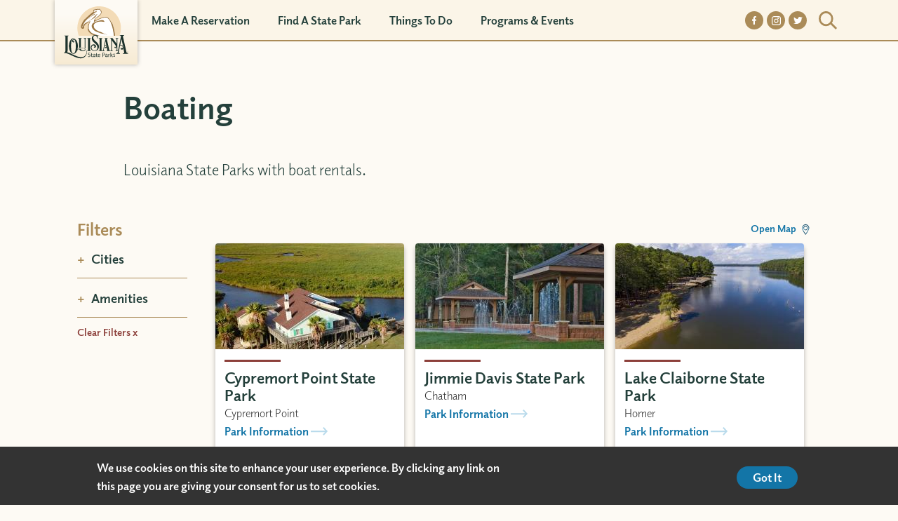

--- FILE ---
content_type: text/html; charset=UTF-8
request_url: https://www.lastateparks.com/things-to-do/boating?search_api_fulltext=&f%5B0%5D=profileamenities%3A126&f%5B1%5D=profileamenities%3A136&f%5B2%5D=profileamenities%3A141&f%5B3%5D=profileamenities%3A146&f%5B4%5D=profileamenities%3A206&f%5B5%5D=profilecities%3A416&f%5B6%5D=profilecities%3A436&f%5B7%5D=profilecities%3A466&f%5B8%5D=profilecities%3A481&f%5B9%5D=profilecities%3A491
body_size: 22017
content:
<!DOCTYPE html>
<html lang="en" dir="ltr" prefix="og: https://ogp.me/ns#">
  <head>

    <!-- Google Tag Manager -->
    <script>(function(w,d,s,l,i){w[l]=w[l]||[];w[l].push({'gtm.start':
          new Date().getTime(),event:'gtm.js'});var f=d.getElementsByTagName(s)[0],
        j=d.createElement(s),dl=l!='dataLayer'?'&l='+l:'';j.async=true;j.src=
        'https://www.googletagmanager.com/gtm.js?id='+i+dl;f.parentNode.insertBefore(j,f);
      })(window,document,'script','dataLayer','GTM-WTH92NJ');</script>
    <!-- End Google Tag Manager -->


    <meta charset="utf-8" />
<meta name="description" content="Louisiana State Parks with boating." />
<link rel="canonical" href="https://www.lastateparks.com/things-to-do/boating" />
<meta property="og:site_name" content="Louisiana State Parks - Culture, Recreation, and Tourism" />
<meta property="og:title" content="Boating" />
<meta property="og:description" content="Louisiana State Parks with boating." />
<meta name="Generator" content="Drupal 10 (https://www.drupal.org)" />
<meta name="MobileOptimized" content="width" />
<meta name="HandheldFriendly" content="true" />
<meta name="viewport" content="width=device-width, initial-scale=1.0" />
<style>div#sliding-popup, div#sliding-popup .eu-cookie-withdraw-banner, .eu-cookie-withdraw-tab {background: #0779bf} div#sliding-popup.eu-cookie-withdraw-wrapper { background: transparent; } #sliding-popup h1, #sliding-popup h2, #sliding-popup h3, #sliding-popup p, #sliding-popup label, #sliding-popup div, .eu-cookie-compliance-more-button, .eu-cookie-compliance-secondary-button, .eu-cookie-withdraw-tab { color: #ffffff;} .eu-cookie-withdraw-tab { border-color: #ffffff;}</style>
<link rel="icon" href="/themes/custom/mmg8_cog/favicon.ico" type="image/vnd.microsoft.icon" />

    <meta name="referrer" content="unsafe-url">
    <title>Boating | Louisiana State Parks - Culture, Recreation, and Tourism</title>
    <link rel="stylesheet" media="all" href="/themes/contrib/stable/css/system/components/ajax-progress.module.css?t9ucjw" />
<link rel="stylesheet" media="all" href="/themes/contrib/stable/css/system/components/align.module.css?t9ucjw" />
<link rel="stylesheet" media="all" href="/themes/contrib/stable/css/system/components/autocomplete-loading.module.css?t9ucjw" />
<link rel="stylesheet" media="all" href="/themes/contrib/stable/css/system/components/fieldgroup.module.css?t9ucjw" />
<link rel="stylesheet" media="all" href="/themes/contrib/stable/css/system/components/container-inline.module.css?t9ucjw" />
<link rel="stylesheet" media="all" href="/themes/contrib/stable/css/system/components/clearfix.module.css?t9ucjw" />
<link rel="stylesheet" media="all" href="/themes/contrib/stable/css/system/components/details.module.css?t9ucjw" />
<link rel="stylesheet" media="all" href="/themes/contrib/stable/css/system/components/hidden.module.css?t9ucjw" />
<link rel="stylesheet" media="all" href="/themes/contrib/stable/css/system/components/item-list.module.css?t9ucjw" />
<link rel="stylesheet" media="all" href="/themes/contrib/stable/css/system/components/js.module.css?t9ucjw" />
<link rel="stylesheet" media="all" href="/themes/contrib/stable/css/system/components/nowrap.module.css?t9ucjw" />
<link rel="stylesheet" media="all" href="/themes/contrib/stable/css/system/components/position-container.module.css?t9ucjw" />
<link rel="stylesheet" media="all" href="/themes/contrib/stable/css/system/components/progress.module.css?t9ucjw" />
<link rel="stylesheet" media="all" href="/themes/contrib/stable/css/system/components/reset-appearance.module.css?t9ucjw" />
<link rel="stylesheet" media="all" href="/themes/contrib/stable/css/system/components/resize.module.css?t9ucjw" />
<link rel="stylesheet" media="all" href="/themes/contrib/stable/css/system/components/sticky-header.module.css?t9ucjw" />
<link rel="stylesheet" media="all" href="/themes/contrib/stable/css/system/components/system-status-counter.css?t9ucjw" />
<link rel="stylesheet" media="all" href="/themes/contrib/stable/css/system/components/system-status-report-counters.css?t9ucjw" />
<link rel="stylesheet" media="all" href="/themes/contrib/stable/css/system/components/system-status-report-general-info.css?t9ucjw" />
<link rel="stylesheet" media="all" href="/themes/contrib/stable/css/system/components/tabledrag.module.css?t9ucjw" />
<link rel="stylesheet" media="all" href="/themes/contrib/stable/css/system/components/tablesort.module.css?t9ucjw" />
<link rel="stylesheet" media="all" href="/themes/contrib/stable/css/system/components/tree-child.module.css?t9ucjw" />
<link rel="stylesheet" media="all" href="/modules/contrib/chosen/css/chosen-drupal.css?t9ucjw" />
<link rel="stylesheet" media="all" href="/themes/contrib/stable/css/views/views.module.css?t9ucjw" />
<link rel="stylesheet" media="all" href="/modules/contrib/eu_cookie_compliance/css/eu_cookie_compliance.css?t9ucjw" />
<link rel="stylesheet" media="all" href="/modules/contrib/extlink/extlink.css?t9ucjw" />
<link rel="stylesheet" media="all" href="/themes/custom/mmg8_cog/dist/non-critical.min.css?t9ucjw" />
<link rel="stylesheet" media="all" href="/libraries/chosen/chosen.min.css?t9ucjw" />
<link rel="stylesheet" media="all" href="/themes/custom/mmg8_cog/dist/components/node/card.min.css?t9ucjw" />
<link rel="stylesheet" media="all" href="/themes/custom/mmg8_cog/dist/component-entities/listings/listings.min.css?t9ucjw" />
<link rel="stylesheet" media="all" href="/themes/custom/mmg8_cog/dist/components/node/listings/listing-teaser.min.css?t9ucjw" />

    
    <style type="text/css">@charset "UTF-8";@import url(https://use.typekit.net/btv6ifz.css);img,legend{border:0}legend,td,th{padding:0}html{font-family:sans-serif;-ms-text-size-adjust:100%;-webkit-text-size-adjust:100%}body{margin:0}article,aside,details,figcaption,figure,footer,header,hgroup,main,menu,nav,section,summary{display:block}audio,canvas,progress,video{display:inline-block;vertical-align:baseline}audio:not([controls]){display:none;height:0}[hidden],template{display:none}a{background-color:transparent}a:active,a:hover{outline:0}abbr[title]{border-bottom:1px dotted}b,optgroup,strong{font-weight:700}dfn{font-style:italic}h1{font-size:2em;margin:.67em 0}mark{background:#ff0;color:#000}small{font-size:80%}sub,sup{font-size:75%;line-height:0;position:relative;vertical-align:baseline}sup{top:-.5em}sub{bottom:-.25em}svg:not(:root){overflow:hidden}figure{margin:1em 40px}hr{box-sizing:content-box;height:0}pre,textarea{overflow:auto}code,kbd,pre,samp{font-family:monospace,monospace;font-size:1em}button,input,optgroup,select,textarea{color:inherit;font:inherit;margin:0}button{overflow:visible}button,select{text-transform:none}button,html input[type=button],input[type=reset],input[type=submit]{-webkit-appearance:button;cursor:pointer}button[disabled],html input[disabled]{cursor:default}button::-moz-focus-inner,input::-moz-focus-inner{border:0;padding:0}input{line-height:normal}input[type=checkbox],input[type=radio]{box-sizing:border-box;padding:0}input[type=number]::-webkit-inner-spin-button,input[type=number]::-webkit-outer-spin-button{height:auto}input[type=search]{-webkit-appearance:textfield;box-sizing:content-box}input[type=search]::-webkit-search-cancel-button,input[type=search]::-webkit-search-decoration{-webkit-appearance:none}fieldset{border:1px solid silver;margin:0 2px;padding:.35em .625em .75em}table{border-collapse:collapse;border-spacing:0}.lead-in{color:#24403b;font-size:1.9rem;font-weight:700;line-height:1.47;margin:.5rem 0 1rem}.hr-80{background-color:#8d403b;border:0;height:3px;margin:0 0 1rem;width:8rem}.lead-in{color:#24403b;font-size:1.9rem;font-weight:700;line-height:1.47;margin:.5rem 0 1rem}.hr-80{background-color:#8d403b;border:0;height:3px;margin:0 0 1rem;width:8rem}#header{background-color:#fbf5e8;border-bottom:2px solid #aa8b58;display:block;height:5.3rem;width:100%;position:relative;z-index:2}@media screen and (min-width:1024px){#header{height:5.9rem}}#header>.container{max-width:102.4rem;margin:0 auto 0;display:flex;justify-content:space-between;align-items:flex-start;padding:0 1.8rem}@media screen and (min-width:1024px){#header>.container{align-items:stretch;height:100%;padding:0;position:relative}}@media screen and (min-width:1280px){#header>.container{max-width:112.5rem;margin:0 auto 0}}#header ul.menu,#header ul.menu li,#header ul.menu ul,#header ul.menu ul li,#header ul.menu ul ul li{list-style-type:none;margin:0;padding:0}#header ul.menu li,#header ul.menu ul li{display:block}#header ul.menu li a,#header ul.menu ul li a{border:0}#header #logo{border-bottom:0;width:8rem;z-index:2}#header #logo img,#header #logo svg{box-shadow:0 0 6px rgba(0,0,0,.29);display:block;height:6.3rem;max-width:none;width:8rem}@media screen and (min-width:1024px){#header #logo{margin:0;width:11.8rem}#header #logo img,#header #logo svg{height:9.2rem;width:11.8rem}}#header #main-menu li.level-1>a{color:#24403b;font-size:1.6rem;margin:0 2rem;padding:2rem 0;border-bottom:2px solid #aa8b58}#header #main-menu li.level-1 a{display:block;text-decoration:none}#header #main-menu .menu-item--expanded>*{display:none}#header #main-menu .menu-item--expanded .mega{background-color:#24403b;padding:2rem 0}#header #main-menu .menu-item--expanded.opened>a{background-image:url("data:image/svg+xml;charset=US-ASCII,%3Csvg%20xmlns%3D%22http%3A%2F%2Fwww.w3.org%2F2000%2Fsvg%22%20viewBox%3D%220%200%205.4%203.41%22%3E%3Ctitle%3Eup-arrow-wht%3C%2Ftitle%3E%3Cpath%20d%3D%22M.43%2C3.09%2C2.78.75%2C5.12%2C3.09%22%20transform%3D%22translate%28-0.08%20-0.04%29%22%20fill%3D%22none%22%20stroke%3D%22%23aa8b58%22%2F%3E%3C%2Fsvg%3E");border-bottom:0}#header #main-menu .menu-item--expanded.opened>.mega{display:block}#header #main-menu .menu-item--expanded.opened>.mega a{color:#fff;font-weight:400;padding:1rem 4rem}#header #main-menu .menu-item--expanded>a{background-image:url("data:image/svg+xml;charset=US-ASCII,%3Csvg%20xmlns%3D%22http%3A%2F%2Fwww.w3.org%2F2000%2Fsvg%22%20viewBox%3D%220%200%205.4%203.41%22%3E%3Ctitle%3Edown-arrow-wht%3C%2Ftitle%3E%3Cpath%20d%3D%22M5.12.41%2C2.78%2C2.75.43.4%22%20transform%3D%22translate%28-0.08%20-0.05%29%22%20fill%3D%22none%22%20stroke%3D%22%23aa8b58%22%2F%3E%3C%2Fsvg%3E");background-position:center right 1.5rem;background-repeat:no-repeat;background-size:1.5rem}@media screen and (min-width:1024px){#header #main-menu{flex-grow:1}#header #main-menu>ul{align-items:center;display:flex;height:100%;width:100%}#header #main-menu>ul>*{flex:0 1 auto}#header #main-menu li.level-1{position:relative}#header #main-menu li.level-1>a{background-image:none;border-bottom:0;color:#24403b;font-size:1.6rem;margin:0;padding:2rem}#header #main-menu li.level-1.menu-item--expanded.opened,#header #main-menu li.level-1:focus-within:not(.menu-item--expanded),#header #main-menu li.level-1:hover:not(.menu-item--expanded){border-bottom:5px solid #aa8b58}#header #main-menu li.level-1.menu-item--expanded.opened a,#header #main-menu li.level-1:focus-within:not(.menu-item--expanded) a,#header #main-menu li.level-1:hover:not(.menu-item--expanded) a{padding-bottom:1.5rem}#header #main-menu li.level-1.menu-item--expanded.opened>.mega{display:block;opacity:1;visibility:visible;pointer-events:auto}#header #main-menu li.level-1.menu-item--expanded.opened>.mega>.inner{height:auto;opacity:1}#header #main-menu li.level-1.menu-item--expanded.opened>.mega a{opacity:1;padding:1rem;font-weight:800;color:#24403b}#header #main-menu li.level-1.menu-item--expanded.opened>.mega a:hover{text-decoration:underline;cursor:pointer}#header #main-menu li.level-1.menu-item--expanded.opened>.mega a:focus-visible{outline:2px solid #aa8b58;outline-offset:2px;text-decoration:underline}#header #main-menu li.level-1.menu-item--expanded.opened a{background:0 0}#header #main-menu li.level-1 .mega{background-color:#f3e3c4;border-top:3px solid #aa8b58;display:block;opacity:0;padding:0;position:absolute;top:calc(100% - .5rem);transition:opacity .5s,visibility .5s;visibility:hidden;width:25rem}#header #main-menu li.level-1 .mega>.inner{height:0;max-height:60rem;padding:2rem 0;transition:height .5s}#header #main-menu li.level-1 .mega a{color:#24403b;padding:1rem}#header #main-menu li.level-1 .mega a:hover{text-decoration:underline}#header #main-menu li.level-1 .mega a:focus-visible{outline:2px solid #aa8b58;outline-offset:2px;text-decoration:underline}}#header #search-container{display:block;margin:5rem auto;width:70%}@media screen and (min-width:1024px){#header #search-container{align-items:center;display:flex;height:100%;margin:0;position:absolute;right:0;width:auto}}#header #search-container h2{display:none}#header #search-container .form-item-search{align-items:center;display:flex}#header #search-container label{margin:0 2rem 0 0;padding:0}@media screen and (min-width:1024px){#header #search-container label{margin:0 1rem 0 0}}#header #search-container label::before{background-image:url("data:image/svg+xml;charset=US-ASCII,%3Csvg%20id%3D%22Layer_1%22%20xmlns%3D%22http%3A%2F%2Fwww.w3.org%2F2000%2Fsvg%22%20viewBox%3D%220%200%2018.9%2018.3%22%3E%3Cstyle%3E.st0{fill%3Anone%3Bstroke%3A%23aa8b58%3Bstroke-width%3A2}%3C%2Fstyle%3E%3Cg%20id%3D%22search%22%3E%3Ccircle%20class%3D%22st0%22%20cx%3D%227.5%22%20cy%3D%227.5%22%20r%3D%226.5%22%2F%3E%3Cpath%20id%3D%22Line_284-2%22%20class%3D%22st0%22%20d%3D%22M12.5%2012l5.7%205.6%22%2F%3E%3C%2Fg%3E%3C%2Fsvg%3E");background-position:center;background-repeat:no-repeat;background-size:100%;content:"";display:block;margin:0;height:2.6rem;width:2.6rem}#header #search-container input[id^=edit-search]{background-image:url("data:image/svg+xml;charset=US-ASCII,%3Csvg%20id%3D%22Layer_1%22%20xmlns%3D%22http%3A%2F%2Fwww.w3.org%2F2000%2Fsvg%22%20viewBox%3D%220%200%2016.9%2012.2%22%3E%3Cstyle%3E.st0{fill%3Anone%3Bstroke%3A%23a47f4c%3Bstroke-width%3A2}%3C%2Fstyle%3E%3Cg%20id%3D%22Group_2367%22%20transform%3D%22translate%28-7.615%202.271%29%22%3E%3Cpath%20id%3D%22Line_283%22%20class%3D%22st0%22%20d%3D%22M7.6%204h15.5%22%2F%3E%3Cpath%20id%3D%22Path_1692%22%20class%3D%22st0%22%20d%3D%22M17.4-1.5L23%203.8l-5.6%205.4%22%2F%3E%3C%2Fg%3E%3C%2Fsvg%3E");background-color:#fdfaf4;background-position:center right 1rem;background-repeat:no-repeat;background-size:15px auto;border:0;border-radius:2rem;box-shadow:0 0 1rem rgba(0,0,0,.3);color:#000;font-size:1.6rem;line-height:1.2;min-width:0;padding:1rem;width:100%}@media screen and (min-width:1024px){#header #search-container input[id^=edit-search]{opacity:0;padding:0;transition:all .2s;width:0}}#header #search-container .form-item{margin:0;padding:0}#header #search-container.closed #search-close-desktop{display:none}@media screen and (min-width:1024px){#header #search-container.opened input[id^=edit-search]{opacity:1;padding:.5rem 1rem;width:20rem}}@media screen and (min-width:1280px){#header #search-container.opened input[id^=edit-search]{width:30rem}}#header #search-toggle-desktop{background-image:url("data:image/svg+xml;charset=US-ASCII,%3Csvg%20xmlns%3D%22http%3A%2F%2Fwww.w3.org%2F2000%2Fsvg%22%20viewBox%3D%220%200%2029.55%2030.07%22%3E%3Cpath%20fill%3D%22none%22%20stroke%3D%22%2324403b%22%20stroke-width%3D%225%22%20d%3D%22M1.77%201.77l26.01%2026.02m-26.01.52L27.78%202.29%22%2F%3E%3C%2Fsvg%3E");background-repeat:no-repeat;background-position:center;background-size:1.5rem;border:0;display:none;margin:0;padding:0 2rem 0 0;width:2.6rem;height:2.6rem}#header #search-toggle-desktop span{position:absolute!important;height:1px;width:1px;overflow:hidden;clip:rect(1px,1px,1px,1px);word-wrap:normal}#header .views-exposed-form [id^=edit-actions],#header .views-exposed-form label span{position:absolute!important;height:1px;width:1px;overflow:hidden;clip:rect(1px,1px,1px,1px);word-wrap:normal}#header .views-exposed-form .contextual{display:none!important}#header #search-close-desktop{background-image:url("data:image/svg+xml;charset=US-ASCII,%3Csvg%20xmlns%3D%22http%3A%2F%2Fwww.w3.org%2F2000%2Fsvg%22%20viewBox%3D%220%200%2029.55%2030.07%22%3E%3Cpath%20fill%3D%22none%22%20stroke%3D%22%2324403b%22%20stroke-width%3D%225%22%20d%3D%22M1.77%201.77l26.01%2026.02m-26.01.52L27.78%202.29%22%2F%3E%3C%2Fsvg%3E");background-color:transparent;background-position:center;background-repeat:no-repeat;background-size:1.5rem;border:0;display:none;height:2.6rem;width:2.6rem}@media screen and (min-width:1024px){#header #search-close-desktop{display:block}}#header #search-close-desktop span{position:absolute!important;height:1px;width:1px;overflow:hidden;clip:rect(1px,1px,1px,1px);word-wrap:normal}#header #nav-toggle{background-image:url("data:image/svg+xml;charset=US-ASCII,%3Csvg%20xmlns%3D%22http%3A%2F%2Fwww.w3.org%2F2000%2Fsvg%22%20viewBox%3D%220%200%2038.9%2015.74%22%3E%3Cpath%20d%3D%22M38.9%201H0m38.9%206.89H0m38.9%206.85H0%22%20fill%3D%22%2324403b%22%20stroke%3D%22%2324403b%22%20stroke-width%3D%222%22%2F%3E%3C%2Fsvg%3E");background-color:transparent;width:4.5rem;height:4.5rem;border:0;background-size:45px 18px;background-position:center;background-repeat:no-repeat}#header #nav-toggle:focus{outline:auto}#header #nav-toggle span{position:absolute!important;height:1px;width:1px;overflow:hidden;clip:rect(1px,1px,1px,1px);word-wrap:normal}#header #nav-toggle.opened{background-image:url("data:image/svg+xml;charset=US-ASCII,%3Csvg%20xmlns%3D%22http%3A%2F%2Fwww.w3.org%2F2000%2Fsvg%22%20viewBox%3D%220%200%2029.55%2030.07%22%3E%3Cpath%20fill%3D%22none%22%20stroke%3D%22%2324403b%22%20stroke-width%3D%225%22%20d%3D%22M1.77%201.77l26.01%2026.02m-26.01.52L27.78%202.29%22%2F%3E%3C%2Fsvg%3E");background-size:22px 22px}@media screen and (min-width:1024px){#header #nav-toggle{display:none}}#header--menus-container{background-color:#f3e3c4;left:0;overflow:hidden;padding:0;position:absolute;top:5.3rem;transition:all .2s;width:100%;z-index:1}@media screen and (min-width:1024px){#header--menus-container{background-color:transparent;display:flex;flex-direction:column-reverse;justify-content:space-between;left:unset;margin:0;overflow:visible;padding:0;position:relative;top:unset}#header--menus-container.opened{display:flex}}#header--menus-container.opened .header--menus-container--inner{height:calc(100vh - 5.3rem);padding:4rem 0;top:0;overflow-y:auto}@media screen and (min-width:1024px){#header--menus-container.opened .header--menus-container--inner{height:100%;padding:0;top:unset}}#header--menus-container .header--menus-container--inner{display:flex;flex-direction:column;height:0;justify-content:space-between;padding:0;position:relative;top:-100vw;transition:all .2s}@media screen and (min-width:1024px){#header--menus-container .header--menus-container--inner{height:100%;flex-direction:row;position:relative;top:unset}}.menu--header-utility{display:flex;justify-content:center}@media screen and (min-width:1024px){.menu--header-utility{justify-content:flex-end}#header .menu--header-utility.menu{align-items:center;display:flex;margin-right:5rem}}.menu--header-utility a{background-color:#aa8b58;background-position:center;background-repeat:no-repeat;background-size:50%;border-radius:50%;display:inline-block;height:2.6rem;margin:0 .25rem;text-indent:-5555px;transition:all .2s;width:2.6rem}.menu--header-utility a:hover{background-color:rgba(170,139,88,.3)}.menu--header-utility a.facebook{background-image:url("data:image/svg+xml;charset=US-ASCII,%3Csvg%20xmlns%3D%22http%3A%2F%2Fwww.w3.org%2F2000%2Fsvg%22%20viewBox%3D%220%200%206.3%2011.8%22%3E%3Cpath%20d%3D%22M5.9%206.6l.3-2.1h-2V3.1c-.1-.6.4-1.1%201-1.1h1.1V.2C5.8.1%205.2%200%204.7%200%203.2-.1%202%201%201.9%202.4v2.1H0v2.1h1.9v5.2h2.3V6.6h1.7z%22%20fill%3D%22%23fff%22%2F%3E%3C%2Fsvg%3E");background-size:25%}.menu--header-utility a.facebook:hover{background-image:url("data:image/svg+xml;charset=US-ASCII,%3Csvg%20xmlns%3D%22http%3A%2F%2Fwww.w3.org%2F2000%2Fsvg%22%20viewBox%3D%220%200%206.3%2011.8%22%3E%3Cpath%20d%3D%22M5.9%206.6l.3-2.1h-2V3.1c-.1-.6.4-1.1%201-1.1h1.1V.2C5.8.1%205.2%200%204.7%200%203.2-.1%202%201%201.9%202.4v2.1H0v2.1h1.9v5.2h2.3V6.6h1.7z%22%20fill%3D%22%23aa8b58%22%2F%3E%3C%2Fsvg%3E")}.menu--header-utility a.twitter{background-image:url("data:image/svg+xml;charset=US-ASCII,%3Csvg%20xmlns%3D%22http%3A%2F%2Fwww.w3.org%2F2000%2Fsvg%22%20viewBox%3D%220%200%2011.9%209.6%22%3E%3Cpath%20d%3D%22M11.9%201.1c-.4.2-.9.3-1.4.4.5-.3.9-.8%201.1-1.3-.5.3-1%20.5-1.5.6-.9-1-2.5-1-3.4-.1-.6.4-.9%201.1-.9%201.7%200%20.2%200%20.4.1.6-2-.1-3.8-1-5-2.5C.2%201.6.5%203%201.6%203.7c-.4%200-.8-.1-1.1-.3%200%201.2.8%202.2%202%202.4-.3.1-.5.1-.7.1h-.5c.3%201%201.2%201.7%202.3%201.7-.9.7-1.9%201-3%201H0c1.1.7%202.4%201.1%203.7%201.1%203.8%200%206.9-3%206.9-6.8v-.4c.5-.4.9-.9%201.3-1.4z%22%20fill%3D%22%23fff%22%2F%3E%3C%2Fsvg%3E")}.menu--header-utility a.twitter:hover{background-image:url("data:image/svg+xml;charset=US-ASCII,%3Csvg%20xmlns%3D%22http%3A%2F%2Fwww.w3.org%2F2000%2Fsvg%22%20viewBox%3D%220%200%2011.9%209.6%22%3E%3Cpath%20d%3D%22M11.9%201.1c-.4.2-.9.3-1.4.4.5-.3.9-.8%201.1-1.3-.5.3-1%20.5-1.5.6-.9-1-2.5-1-3.4-.1-.6.4-.9%201.1-.9%201.7%200%20.2%200%20.4.1.6-2-.1-3.8-1-5-2.5C.2%201.6.5%203%201.6%203.7c-.4%200-.8-.1-1.1-.3%200%201.2.8%202.2%202%202.4-.3.1-.5.1-.7.1h-.5c.3%201%201.2%201.7%202.3%201.7-.9.7-1.9%201-3%201H0c1.1.7%202.4%201.1%203.7%201.1%203.8%200%206.9-3%206.9-6.8v-.4c.5-.4.9-.9%201.3-1.4z%22%20fill%3D%22%23aa8b58%22%2F%3E%3C%2Fsvg%3E")}.menu--header-utility a.instagram{background-image:url("data:image/svg+xml;charset=US-ASCII,%3Csvg%20id%3D%22Layer_1%22%20xmlns%3D%22http%3A%2F%2Fwww.w3.org%2F2000%2Fsvg%22%20viewBox%3D%220%200%2011.4%2011.4%22%3E%3Cstyle%3E.st0{fill%3Anone%3Bstroke%3A%23fff}%3C%2Fstyle%3E%3Cg%20id%3D%22instagram%22%3E%3Cpath%20class%3D%22st0%22%20d%3D%22M3%20.5h5.4c1.4%200%202.5%201.1%202.5%202.5v5.4c0%201.4-1.1%202.5-2.5%202.5H3C1.6%2010.9.5%209.8.5%208.4V3C.5%201.6%201.6.5%203%20.5z%22%2F%3E%3Cellipse%20class%3D%22st0%22%20cx%3D%225.7%22%20cy%3D%225.9%22%20rx%3D%222.2%22%20ry%3D%222.2%22%2F%3E%3Cellipse%20cx%3D%228.1%22%20cy%3D%222.6%22%20rx%3D%22.8%22%20ry%3D%22.8%22%20fill%3D%22%23fff%22%2F%3E%3Cellipse%20class%3D%22st0%22%20cx%3D%228.1%22%20cy%3D%222.6%22%20rx%3D%22.3%22%20ry%3D%22.3%22%2F%3E%3C%2Fg%3E%3C%2Fsvg%3E")}.menu--header-utility a.instagram:hover{background-image:url("data:image/svg+xml;charset=US-ASCII,%3Csvg%20id%3D%22Layer_1%22%20xmlns%3D%22http%3A%2F%2Fwww.w3.org%2F2000%2Fsvg%22%20viewBox%3D%220%200%2011.4%2011.4%22%3E%3Cstyle%3E.st0{fill%3Anone%3Bstroke%3A%23aa8b58}%3C%2Fstyle%3E%3Cg%20id%3D%22instagram%22%3E%3Cpath%20class%3D%22st0%22%20d%3D%22M3%20.5h5.4c1.4%200%202.5%201.1%202.5%202.5v5.4c0%201.4-1.1%202.5-2.5%202.5H3C1.6%2010.9.5%209.8.5%208.4V3C.5%201.6%201.6.5%203%20.5z%22%2F%3E%3Cellipse%20class%3D%22st0%22%20cx%3D%225.7%22%20cy%3D%225.9%22%20rx%3D%222.2%22%20ry%3D%222.2%22%2F%3E%3Cellipse%20cx%3D%228.1%22%20cy%3D%222.6%22%20rx%3D%22.8%22%20ry%3D%22.8%22%20fill%3D%22%23aa8b58%22%2F%3E%3Cellipse%20class%3D%22st0%22%20cx%3D%228.1%22%20cy%3D%222.6%22%20rx%3D%22.3%22%20ry%3D%22.3%22%2F%3E%3C%2Fg%3E%3C%2Fsvg%3E")}*,::after,::before{box-sizing:border-box}html{font-size:62.5%}body,html{margin:0;min-height:100%;padding:0}body{background-color:#fdfaf4;color:#333;font-family:elido,'"Helvetica Neue", "Helvetica", "Arial", sans-serif';font-size:1.6rem;font-weight:400;line-height:1.625;position:relative}h1{font-size:3.8rem;line-height:1.73;margin:2.5rem 0 3.5rem;color:#24403b;font-weight:700}@media screen and (min-width:1024px){h1{font-size:4.5rem}}h2{font-size:2.2rem;line-height:1.45;margin:.5rem 0 3.5rem;color:#24403b;font-weight:400}h3{font-size:2.6rem;line-height:1.23;margin:1rem 0 1.5rem;color:#aa8b58;font-weight:700}h4{font-size:2.4rem;line-height:1.25;margin:1rem 0 1.5rem;color:#aa8b58;font-weight:700}h5{font-size:2.2rem;line-height:1.27;margin:1rem 0 1.5rem;color:#aa8b58;font-weight:700}h6{font-size:1.9rem;line-height:1.47;margin:.5rem 0 1rem;color:#24403b;font-weight:700;text-transform:uppercase}body .menu-item{padding-top:0;margin:0}a,a:visited{text-decoration:none;color:#1375a7;font-weight:800}a.text-w-border,a:visited.text-w-border{border-bottom:1px solid #1375a7}#toolbar-administration a,#toolbar-administration a:visited{border:0}.field--type-text-long a:not(.arrow-cta),.field--type-text-with-summary a:not(.arrow-cta){text-decoration:underline}b,strong{font-weight:700}em,i{font-style:italic}sub,sup{font-size:1.3rem}u{text-decoration:underline}hr{border:1px solid #aa8b58}img,svg{max-width:100%;height:auto}ul{padding-left:2rem;margin-bottom:4rem;margin-left:2rem}ul li{margin:5px 0 6px}.item-list ol,ol{padding-left:2rem;margin-left:2rem;margin-bottom:4rem}.item-list ol li,ol li{margin:5px 0 6px}blockquote{font-style:italic;font-size:3rem;line-height:1.67;margin:0;padding:3rem 2rem;position:relative}blockquote::before{font-size:3.2rem;content:"“";position:absolute;left:0;top:3rem}@media screen and (min-width:1024px){blockquote{font-size:3.4rem;line-height:1.59}}blockquote p:first-child{margin-top:0}blockquote p:last-child{margin-bottom:0}div.responsive-embed-container{position:relative;padding-bottom:56.25%;height:0;overflow:hidden;max-width:100%}div.responsive-embed-container embed,div.responsive-embed-container iframe,div.responsive-embed-container object{position:absolute;top:0;left:0;width:100%;height:100%}@media screen and (min-width:768px){.align-left,.align-left img,img[data-align=left]{float:left;margin-right:2rem}}@media screen and (min-width:768px){.align-right,.align-right img,img[data-align=right]{float:right;margin-left:2rem}}@media screen and (min-width:768px){.align-center,.align-center img,img[data-align=center]{display:block;margin:2rem auto}}.photo_caption_wrapper,div.mmg8-caption,figure figcaption,p.mmg8-caption{font-size:1.6rem;color:#333;position:relative;text-align:right;font-style:italic;line-height:2.25;padding-right:calc(2rem + 3px);padding-bottom:8px;padding-top:4px;float:left;clear:both;width:100%}.photo_caption_wrapper::after,div.mmg8-caption::after,figure figcaption::after,p.mmg8-caption::after{position:absolute;content:"";width:80px;height:5px;background-color:#0074bb;right:2rem;bottom:0}.photo_caption_wrapper{margin-top:-.8rem}.cke_widget_wrapper figure{display:table!important}.cke_widget_wrapper figure figcaption{margin-top:0}details summary{cursor:pointer}.component--hero{background-color:#24403b;background-image:url(/themes/custom/mmg8_cog/dist/images/hero-bg.png);background-repeat:no-repeat;background-size:100%;position:relative;width:100%}.component--hero::before{background-repeat:no-repeat;background-size:100%;bottom:0;left:0;opacity:.5;position:absolute;right:0;top:0}.component--hero>.content{max-width:128rem;margin:0 auto 0;position:relative}@media screen and (min-width:768px){.component--hero>.content{display:flex;padding:4.1rem 0 6.3rem 7.5rem}}.component--hero .text-overlay{align-items:center;color:#fff;display:flex;flex-shrink:0;padding:5rem 3rem;width:35rem}@media screen and (min-width:768px){.component--hero .text-overlay{padding:0}}.component--hero div.field--name-field-hero-title,.component--hero h1.field--name-field-hero-title{font-size:3.8rem;line-height:1.73;margin:2.5rem 0 3.5rem;color:#24403b;font-weight:700;color:#fff;font-size:3.5rem!important;line-height:1.25;margin:0 0 3rem!important}@media screen and (min-width:1024px){.component--hero div.field--name-field-hero-title,.component--hero h1.field--name-field-hero-title{font-size:4.5rem}}@media screen and (min-width:768px){.component--hero div.field--name-field-hero-title,.component--hero h1.field--name-field-hero-title{font-size:4rem!important}}.component--hero .field--name-field-hero-cta a{background-color:#1375a7;border:0;border-radius:4rem;color:#fff;display:inline-block;font-size:1.6rem;font-weight:700;line-height:1;padding:.8rem 2.3rem;position:relative;transition:all .2s;text-decoration:none!important}.component--hero .field--name-field-hero-cta a:hover{background-color:#b8daeb;color:#1375a7;border-color:transparent}.component--hero .field--name-field-hero-image{max-width:200rem;margin:0 auto}.component--hero .field--name-field-hero-image img{display:block}.component--hero .field--name-field-hero-image .field--name-field-media-caption{color:#fff}.lead-in{color:#24403b;font-size:1.9rem;font-weight:700;line-height:1.47;margin:.5rem 0 1rem}.hr-80{background-color:#8d403b;border:0;height:3px;margin:0 0 1rem;width:8rem}.component--slideshow{overflow:hidden}.component--slideshow>.content{max-width:83.8rem;margin:4rem auto 4rem}.component--slideshow .mmg8-slideshow--slides{max-width:73.8rem;margin:0 auto 0;opacity:0;transition:opacity .5s}.component--slideshow .mmg8-slideshow--slides.single-slide,.component--slideshow .mmg8-slideshow--slides.slick-initialized{opacity:1}.component--slideshow .mmg8-slideshow--slides .paragraph{position:relative}.component--slideshow .slick-arrows .slick-arrow{position:relative;display:block;border:0;text-indent:-5555px;width:3.2rem;height:3.2rem;overflow:hidden;background-color:transparent;border-radius:50%}.component--slideshow .slick-arrows .slick-arrow::after{background-image:url("data:image/svg+xml;charset=US-ASCII,%3Csvg%20data-name%3D%22arrow%20button%22%20xmlns%3D%22http%3A%2F%2Fwww.w3.org%2F2000%2Fsvg%22%20width%3D%2232%22%20height%3D%2232%22%3E%3Cg%20data-name%3D%22Ellipse%20295%22%20fill%3D%22%23fdfaf4%22%20stroke%3D%22%23a47f4c%22%20stroke-width%3D%223%22%3E%3Ccircle%20cx%3D%2216%22%20cy%3D%2216%22%20r%3D%2216%22%20stroke%3D%22none%22%2F%3E%3Ccircle%20cx%3D%2216%22%20cy%3D%2216%22%20r%3D%2214.5%22%2F%3E%3C%2Fg%3E%3Cg%20data-name%3D%22Group%202367%22%20fill%3D%22none%22%20stroke%3D%22%23a47f4c%22%20stroke-width%3D%222%22%3E%3Cpath%20data-name%3D%22Line%20283%22%20d%3D%22M7.5%2016.204H23%22%2F%3E%3Cpath%20data-name%3D%22Path%201692%22%20d%3D%22M17.294%2010.669l5.623%205.367-5.623%205.367%22%2F%3E%3C%2Fg%3E%3C%2Fsvg%3E");content:"";background-repeat:no-repeat;background-position:center center;display:block;overflow:hidden;position:absolute;width:3.2rem;height:3.2rem;bottom:0;left:0;transition:all .2s}.component--slideshow .slick-arrows .slick-arrow:hover{cursor:pointer;opacity:.6}.component--slideshow .slick-arrows .slick-arrow:focus{outline:0}.component--slideshow .slick-arrows .slick-arrow.slick-prev{transform:rotate(180deg);left:0}.component--slideshow .slick-arrows .slick-arrow.slick-next{right:0}.component--slideshow .field--name-field-slideshow-slide-video a::after,.component--slideshow .yt-custom-thumb .field--name-field-slideshow-slide-image::after{background-image:url("data:image/svg+xml;charset=US-ASCII,%3Csvg%20xmlns%3D%22http%3A%2F%2Fwww.w3.org%2F2000%2Fsvg%22%20width%3D%2224%22%20height%3D%2218%22%3E%3Cpath%20fill%3D%22%23fff%22%20d%3D%22M9%2013v-8l8%204-8%204zm10.6-12.8c-3.6-.3-11.6-.3-15.2%200-3.9.3-4.4%202.6-4.4%208.8s.5%208.5%204.4%208.8c3.6.2%2011.6.2%2015.2%200%203.9-.2%204.4-2.6%204.4-8.8s-.5-8.5-4.4-8.8%22%2F%3E%3C%2Fsvg%3E");background-repeat:no-repeat;content:"";position:absolute;background-size:6rem 4.5rem;width:6rem;height:4.5rem;top:calc(50% - 20px);left:calc(50% - 30px)}.component--slideshow .field--name-field-slideshow-slide-video a:hover,.component--slideshow .yt-custom-thumb .field--name-field-slideshow-slide-image:hover{cursor:pointer}.component--slideshow .field--name-field-slideshow-slide-video a:hover::after,.component--slideshow .yt-custom-thumb .field--name-field-slideshow-slide-image:hover::after{background-image:url("data:image/svg+xml;charset=US-ASCII,%3Csvg%20xmlns%3D%22http%3A%2F%2Fwww.w3.org%2F2000%2Fsvg%22%20width%3D%2224%22%20height%3D%2218%22%3E%3Cpath%20fill%3D%22%23fff%22%20d%3D%22M9%2013v-8l8%204-8%204zm10.6-12.8c-3.6-.3-11.6-.3-15.2%200-3.9.3-4.4%202.6-4.4%208.8s.5%208.5%204.4%208.8c3.6.2%2011.6.2%2015.2%200%203.9-.2%204.4-2.6%204.4-8.8s-.5-8.5-4.4-8.8%22%2F%3E%3C%2Fsvg%3E")}#pg__c{position:relative}#main{overflow:auto}.arrow-cta,a.arrow-cta{background-image:url("data:image/svg+xml;charset=US-ASCII,%3Csvg%20xmlns%3D%22http%3A%2F%2Fwww.w3.org%2F2000%2Fsvg%22%20width%3D%2224.385%22%20height%3D%2212.08%22%3E%3Cg%20data-name%3D%22Group%202317%22%20fill%3D%22none%22%20stroke%3D%22%23b8daeb%22%20stroke-width%3D%222%22%3E%3Cpath%20data-name%3D%22Line%20283%22%20d%3D%22M0%206.208h23.115%22%2F%3E%3Cpath%20data-name%3D%22Path%201692%22%20d%3D%22M18.143.673l4.889%205.367-4.889%205.367%22%2F%3E%3C%2Fg%3E%3C%2Fsvg%3E");color:#1375a7;background-size:24px auto;background-repeat:no-repeat;background-position:right;border:0;font-size:1.6rem;font-weight:700;line-height:1.25;margin-right:2rem;transition:all .2s;padding-right:2.7rem}.arrow-cta:hover,a.arrow-cta:hover{background-image:url("data:image/svg+xml;charset=US-ASCII,%3Csvg%20xmlns%3D%22http%3A%2F%2Fwww.w3.org%2F2000%2Fsvg%22%20width%3D%2249.07%22%20height%3D%2212.08%22%3E%3Cg%20data-name%3D%22Group%202317%22%20fill%3D%22none%22%20stroke%3D%22%23b8daeb%22%20stroke-width%3D%222%22%3E%3Cpath%20data-name%3D%22Line%20283%22%20d%3D%22M0%206.208h48.14%22%2F%3E%3Cpath%20data-name%3D%22Path%201692%22%20d%3D%22M42.827.673l4.89%205.367-4.89%205.367%22%2F%3E%3C%2Fg%3E%3C%2Fsvg%3E");background-size:48px auto;padding-right:5.1rem}.arrow-cta-green,a.arrow-cta-green{background-image:url("data:image/svg+xml;charset=US-ASCII,%3Csvg%20xmlns%3D%22http%3A%2F%2Fwww.w3.org%2F2000%2Fsvg%22%20width%3D%2224.385%22%20height%3D%2212.08%22%3E%3Cg%20data-name%3D%22Group%202317%22%20fill%3D%22none%22%20stroke%3D%22%237b8c89%22%20stroke-width%3D%222%22%3E%3Cpath%20data-name%3D%22Line%20283%22%20d%3D%22M0%206.208h23.115%22%2F%3E%3Cpath%20data-name%3D%22Path%201692%22%20d%3D%22M18.143.673l4.889%205.367-4.889%205.367%22%2F%3E%3C%2Fg%3E%3C%2Fsvg%3E");color:#24403b;background-size:24px auto;background-repeat:no-repeat;background-position:right;border:0;font-size:1.6rem;font-weight:700;line-height:1.25;margin-right:2rem;transition:all .2s;padding-right:2.7rem}.arrow-cta-green:hover,a.arrow-cta-green:hover{background-image:url("data:image/svg+xml;charset=US-ASCII,%3Csvg%20xmlns%3D%22http%3A%2F%2Fwww.w3.org%2F2000%2Fsvg%22%20width%3D%2249.07%22%20height%3D%2212.08%22%3E%3Cg%20data-name%3D%22Group%202317%22%20fill%3D%22none%22%20stroke%3D%22%237b8c89%22%20stroke-width%3D%222%22%3E%3Cpath%20data-name%3D%22Line%20283%22%20d%3D%22M0%206.208h48.14%22%2F%3E%3Cpath%20data-name%3D%22Path%201692%22%20d%3D%22M42.827.673l4.89%205.367-4.89%205.367%22%2F%3E%3C%2Fg%3E%3C%2Fsvg%3E");background-size:48px auto;padding-right:5.1rem}.basic-button,.button,a.basic-button,a.button{background-color:#1375a7;border:0;border-radius:4rem;color:#fff;display:inline-block;font-size:1.6rem;font-weight:700;line-height:1;padding:.8rem 2.3rem;position:relative;transition:all .2s;text-decoration:none!important}.basic-button:hover,.button:hover,a.basic-button:hover,a.button:hover{background-color:#b8daeb;color:#1375a7;border-color:transparent}.component--main-content>.content,.component--single-column-content>.content{max-width:96.8rem;margin:0 auto 0;padding:3rem 2rem 2rem;position:relative}.component--main-content>.content .field--name-field-main-content-subtitle p,.component--single-column-content>.content .field--name-field-main-content-subtitle p{margin:0}.component--main-content>.content .field--name-field-article-date-published,.component--single-column-content>.content .field--name-field-article-date-published{color:#aa8b58;font-size:2.2rem}</style>
  </head>
  <body class="path--node alias--things-to-do-boating nodetype--landing_page logged-out">

  <!-- Google Tag Manager (noscript) -->
  <noscript><iframe src="https://www.googletagmanager.com/ns.html?id=GTM-WTH92NJ"
                    height="0" width="0" style="display:none;visibility:hidden"></iframe></noscript>
  <!-- End Google Tag Manager (noscript) -->

  <div id="skip">
      <a class="visually-hidden focusable skip-link" href="#main">
        Skip to content
      </a>
    </div>
    
      <div class="dialog-off-canvas-main-canvas" data-off-canvas-main-canvas>
    
<div  id="pg__c">

    <!-- ______________________ HEADER _______________________ -->

    <header id="header">
  <div class="container">
                  <a href="/" title="Louisiana State Parks - Culture, Recreation, and Tourism:Home" rel="home" id="logo">
          <?xml version="1.0" encoding="utf-8"?>
<!-- Generator: Adobe Illustrator 24.1.2, SVG Export Plug-In . SVG Version: 6.00 Build 0)  -->
<svg version="1.1" id="Layer_1" xmlns="http://www.w3.org/2000/svg" xmlns:xlink="http://www.w3.org/1999/xlink" x="0px" y="0px"
	 viewBox="0 0 118 92" style="enable-background:new 0 0 118 92;" xml:space="preserve">
<style type="text/css">
	.st0{fill:#FDFAF4;}
	.st1{opacity:0.703;fill:url(#Rectangle_382_1_);enable-background:new    ;}
	.st2{fill:#F3DBB6;}
	.st3{fill:#9C7744;}
	.st4{fill:#FFFFFF;}
	.st5{fill:#1C322C;}
</style>
<g id="Group_2396" transform="translate(-55 9)">
	<g transform="matrix(1, 0, 0, 1, 55, -9)">
		<rect id="Rectangle_381-2" class="st0" width="118" height="92"/>
	</g>
	
		<linearGradient id="Rectangle_382_1_" gradientUnits="userSpaceOnUse" x1="-192.5085" y1="437.7887" x2="-192.5085" y2="438.7887" gradientTransform="matrix(-118 0 0 71 -22602 -31071)">
		<stop  offset="0" style="stop-color:#FDFAF4"/>
		<stop  offset="1" style="stop-color:#F3E3C4"/>
	</linearGradient>
	<rect id="Rectangle_382" x="55" y="12" class="st1" width="118" height="71"/>
	<g id="Group_2624" transform="translate(43.867 -18.019)">
		<g id="Sun_-_Light_Feather" transform="translate(52.406 27.019)">
			<path id="Path_1980" class="st2" d="M53.1,22c0,3.7-0.7,7.4-2,10.9h-6.3c0-0.1,0-0.1,0-0.2c-0.3-4.3-1.1-8.6-2.2-12.7
				c-0.7-2.3-1.5-4.6-2.4-6.8c0,0.1,0,0.1,0,0.1c-0.1,0.5-0.1,0.9-0.2,1.4c-1.8-4.3-3.9-7.6-6.5-8.5c-0.9-0.3-1.8-0.3-2.7-0.2
				c-4.9,0.6-9.1,2.9-13.4,5.1c-0.4,0.2-0.7,0.2-0.8,0c-0.5-0.8,0.5-2.3,1-2.8c0.1-0.1,0.2-0.2,0.3-0.4c2.3-1.4,7.9-5,7.9-8.2
				c0-0.1,0-0.2,0-0.3c0,0,0.6-1.4-2.3-4.4c0,0-0.1-0.1-0.1-0.1c0,0,0,0-0.1-0.1c-0.3-0.3-0.4-0.3-1-0.2h-0.2c-0.2,0-0.3,0-0.5,0
				c0,0,0,0-0.1,0c-1.2,0-2.4,0.1-3.6,0.3c-1.3,0.2-2.6,0.5-3.8,1c-0.2,0.1-0.3,0.1-0.3,0.1s0,0.1,0.1,0.3c0.2,0.6,0.6,2.2-0.6,3
				c0,0-0.3,0.2-0.8,0.6c-0.1,0-0.1,0.1-0.2,0.1l-0.3,0.3c-1.4,1-2.7,2.1-3.9,3.1C7.8,3.6,7.8,3.6,7.7,3.7c0,0-0.1,0-0.1,0.1
				c-1,0.8-2,1.7-2.9,2.7c-1,1-2.1,2.1-3.2,3.2c0-0.2,0-0.4,0-0.5C1.4,9.3,1.3,9.4,1.2,9.5c-0.6,0.8-1.1,1.5-1.6,2.4
				c-0.8,1.2-1.5,2.5-2,3.8c-0.5,0.8-0.8,1.7-1.1,2.6c-0.2,0.8-0.8,2.7,0.6,4c0.3,0.3,0.6,0.5,1,0.5c0.6,0.3,1.3,0.2,1.9-0.2
				c0.7-0.4,1-1.3,0.7-2c-0.1-0.2-0.2-0.4-0.3-0.6l0.1-0.3c0.2-0.5,0.6-1,1-1.5c0.3-0.4,0.7-0.8,1.1-1.1c-0.1-0.2-0.1-0.4-0.2-0.6
				L8.7,13l0,0c0,0,0,0,0,0.1c0,0,0,0,0,0c-0.1,0.2-0.2,0.3-0.3,0.5c0,0,0,0,0,0c-0.1,0.2-0.2,0.3-0.3,0.5c0,0,0,0,0,0
				c-0.1,0.2-0.2,0.3-0.3,0.5l0,0.1c-0.1,0.2-0.2,0.3-0.2,0.5c0,0,0,0.1,0,0.1c-0.1,0.1-0.1,0.3-0.2,0.5c0,0,0,0.1,0,0.1
				c-0.1,0.1-0.1,0.3-0.2,0.4c0,0,0,0.1,0,0.1C7,16.5,7,16.6,6.9,16.8c0,0,0,0.1,0,0.1c0,0.1-0.1,0.3-0.1,0.4c0,0.1,0,0.1,0,0.2
				c0,0.1-0.1,0.2-0.1,0.4c0,0.1,0,0.1,0,0.2c0,0.1-0.1,0.2-0.1,0.3c0,0.1,0,0.2,0,0.3s0,0.2,0,0.3s0,0.2,0,0.3c0,0.1,0,0.2,0,0.2
				c0,0.2,0,0.3,0,0.5c0,0,0,0,0,0.1c0,0.2,0,0.4,0,0.6c0,0.5,0,1.1,0.1,1.6c0,0.2,0,0.3,0.1,0.5c0.1,0.3,0.1,0.6,0.2,1
				c0,0.2,0.1,0.3,0.1,0.5c-0.1-0.1-0.3-0.3-0.4-0.5l-0.2-0.2c-0.1-0.1-0.1-0.2-0.2-0.3s-0.2-0.2-0.2-0.3c0,0-0.1-0.1-0.1-0.1
				s0-0.1-0.1-0.1c-0.1-0.1-0.2-0.2-0.2-0.3c0,0.1,0,0.2,0,0.3c0.3,1.9,1.1,3.7,2.3,5.3c1.7,2.1,4.4,3.7,8.2,4.8
				c0.2,0.1,0.3,0.1,0.5,0.1l0.1,0H-7C-13,16.8-4.9-1,11.2-7c1.5-0.6,3.1-1,4.6-1.3c0.1,0,0.2,0,0.3-0.1c0.1,0,0.3-0.1,0.4-0.1
				c0.2,0,0.3-0.1,0.5-0.1c0.1,0,0.3-0.1,0.4-0.1c0.4-0.1,0.9-0.1,1.3-0.2h0c0.3,0,0.6-0.1,1-0.1h0c0.3,0,0.7,0,1,0
				c0.1,0,0.2,0,0.4,0c0,0,0.1,0,0.1,0c0.3,0,0.6,0,0.8,0C39.2-9,53.1,4.9,53.1,22z"/>
		</g>
		<g id="Pelican_Outline_dark_feather" transform="translate(57.67 30.651)">
			<path id="Path_1981" class="st3" d="M39.5,29.3l-28.8-0.2c-3.8-1.2-6.5-2.7-8.2-4.8c-1.2-1.5-2-3.3-2.3-5.3c0-0.1,0-0.2,0-0.3
				c0.1,0.1,0.1,0.2,0.2,0.3c0,0,0,0.1,0.1,0.1s0.1,0.1,0.1,0.1c0.1,0.1,0.2,0.2,0.2,0.3s0.2,0.2,0.2,0.3L1.1,20
				c0.1,0.2,0.3,0.3,0.4,0.5c0-0.1-0.1-0.3-0.1-0.5c-0.1-0.3-0.2-0.6-0.2-1c0-0.2-0.1-0.3-0.1-0.5C1.1,18,1,17.5,1,17
				c0-0.2,0-0.4,0-0.6c0,0,0,0,0-0.1c0-0.2,0-0.3,0-0.5c0-0.1,0-0.2,0-0.2c0-0.1,0-0.2,0-0.3s0-0.2,0-0.3s0-0.2,0-0.3
				c0-0.1,0-0.2,0.1-0.3c0-0.1,0-0.1,0-0.2c0-0.1,0.1-0.2,0.1-0.4c0-0.1,0-0.1,0-0.2c0-0.1,0.1-0.3,0.1-0.4c0,0,0-0.1,0-0.1
				c0-0.1,0.1-0.3,0.1-0.4c0,0,0-0.1,0-0.1C1.9,12.5,2,12.3,2,12.2c0,0,0-0.1,0-0.1c0.1-0.2,0.1-0.3,0.2-0.5c0,0,0-0.1,0-0.1
				c0.1-0.2,0.1-0.3,0.2-0.5l0-0.1c0.1-0.2,0.2-0.3,0.3-0.5c0,0,0,0,0,0C2.9,10.3,3,10.2,3.1,10c0,0,0,0,0,0
				c0.1-0.2,0.2-0.3,0.3-0.5c0,0,0,0,0,0c0,0,0-0.1,0-0.1l0,0l-6.4,3.6c0.1,0.2,0.1,0.4,0.2,0.6c-0.4,0.3-0.8,0.7-1.1,1.1
				c-0.4,0.4-0.7,0.9-1,1.5l-0.1,0.3c0.1,0.2,0.3,0.3,0.3,0.6c0.3,0.8,0,1.6-0.7,2c-0.6,0.4-1.3,0.4-1.9,0.2c-0.4-0.1-0.7-0.3-1-0.5
				c-1.4-1.3-0.8-3.1-0.6-4c0.3-0.9,0.7-1.8,1.1-2.6c0.5-1.3,1.1-2.6,2-3.8c0.5-0.8,1-1.6,1.6-2.4C-4,5.7-3.8,5.6-3.7,5.5
				c0,0.2,0,0.4,0,0.5c1-1.1,2.1-2.2,3.2-3.2c1-1,2-1.9,2.9-2.7c0,0,0.1,0,0.1-0.1C2.5,0,2.6-0.1,2.6-0.1c1.2-1.1,2.5-2.1,3.9-3.1
				l0.3-0.3C6.9-3.5,7-3.6,7-3.6C7.5-4,7.8-4.2,7.8-4.2c1.2-0.9,0.8-2.4,0.6-3C8.4-7.4,8.3-7.4,8.3-7.5s0.1-0.1,0.3-0.1
				c1.2-0.5,2.5-0.8,3.8-1C13.6-8.8,14.8-8.9,16-9c0,0,0,0,0.1,0c0.2,0,0.4,0,0.5,0h0.2c0.6,0,0.7-0.1,1,0.2c0,0,0,0,0.1,0.1
				c0,0,0.1,0.1,0.1,0.1c3,3,2.3,4.4,2.3,4.4c0,0.1,0,0.2,0,0.3c0,3.2-5.5,6.8-7.9,8.2c-0.1,0.1-0.2,0.2-0.3,0.4
				c-0.5,0.6-1.4,2.1-1,2.8c0.1,0.2,0.4,0.2,0.8,0c4.3-2.3,8.5-4.5,13.4-5.1c0.9-0.2,1.8-0.1,2.7,0.2c2.5,0.9,4.7,4.2,6.5,8.5
				c0.1-0.5,0.2-0.9,0.2-1.4c0-0.1,0-0.1,0-0.1c1,2.2,1.8,4.5,2.4,6.8C38.4,20.6,39.1,24.9,39.5,29.3z"/>
		</g>
		<g id="Pelican_Body_White" transform="translate(59.609 31.663)">
			<path id="Path_1982" class="st4" d="M-8.6,16.6c0.1,0.1,0.2,0.1,0.3,0.1c0,0,0,0,0.1,0c0.1,0,0.2-0.1,0.1-0.2c0,0,0,0-0.1,0
				c0,0,0,0-0.1,0c-0.1,0-0.1,0-0.2-0.1c-0.1-0.1-0.2-0.3-0.1-0.5c0-0.1,0-0.1,0-0.2s0-0.1,0-0.1h0v0c0,0,0,0,0,0c0-0.1,0-0.1,0-0.2
				c0.2-1.1,0.7-2,1.5-2.8l0-0.1c0.1-0.1,0.2-0.3,0.3-0.4c0.2-0.2,0.5-0.5,0.7-0.7c0.4-0.4,0.8-0.7,1.2-1C-3.9,9.9-3,9.3-2.1,8.7
				c1.2-0.8,2.5-1.6,3.7-2.4c0.7-0.4,1.3-0.9,1.9-1.3C4.2,4.5,4.8,4,5.4,3.5c1.2-1,2.4-2.1,3.4-3.3c0.5-0.6,1.1-1.2,1.6-1.7
				c0.3-0.3,0.5-0.5,0.8-0.8c0.1,0,0.2,0,0.3-0.1c0.1,0,0.2-0.1,0.4-0.1c0.2-0.1,0.5-0.2,0.7-0.3c0,0.1-0.1,0.2-0.1,0.3
				c0,0,0,0-0.1,0.1c-0.1,0.1-0.2,0.2-0.3,0.3c-0.2,0.2-0.4,0.4-0.5,0.6c-0.1,0.1-0.2,0.2-0.3,0.3c-0.1,0.2-0.3,0.4-0.4,0.6
				s-0.3,0.4-0.4,0.6s-0.2,0.4-0.4,0.6C10,0.8,9.9,1,9.8,1.1C9.4,1.6,9,2,8.6,2.4C7.9,3,7.1,3.5,6.3,4C6,4.1,5.8,4.3,5.5,4.4
				c-1.7,0.9-3.4,1.9-5.1,3L0.1,7.7c-0.3,0.2-0.6,0.4-0.9,0.7C-1.1,8.5-1.4,8.8-1.7,9c-0.1,0.1-0.2,0.2-0.2,0.2c0,0-0.1,0.1-0.1,0.1
				c0,0,0,0.1,0,0.1c0,0,0,0.1,0,0.1c0,0,0,0.1,0.1,0.1c1.2-0.6,2-1.1,3-1.7C1.3,8,1.5,8,1.7,7.9C2,7.7,2.4,7.5,2.7,7.4
				C2.6,7.5,2.5,7.7,2.4,7.9c-1.5,2.3-2.3,4.9-2.5,7.6C-0.3,18,0.5,20.4,2,22.3c1.5,1.9,4.1,3.3,7.8,4.4c0.8,0.2,1.6,0.4,2.3,0.6
				l0.7,0.2h0c0.9,0.2,1.9,0.5,2.8,0.8h20.2c0-0.3-0.1-0.8-0.1-0.8c-0.2-1.9-0.4-3.8-0.8-5.7c-0.2-1.1-0.4-2.1-0.6-3.1
				s-0.5-1.9-0.7-2.8c-0.1-0.5-0.3-1-0.4-1.4c-0.1-0.2-0.1-0.5-0.2-0.7c-0.2-0.5-0.3-0.9-0.5-1.3c-0.1-0.2-0.2-0.4-0.2-0.6
				c-0.4-1.1-0.8-2.1-1.2-3c-0.2-0.4-0.3-0.7-0.5-1c-0.3-0.5-0.5-1-0.8-1.4c-0.2-0.3-0.4-0.6-0.6-0.9c-1.4-2-2.6-3-4-3.2
				c-0.5-0.1-1-0.1-1.4,0c-0.1,0-0.3,0-0.4,0c-0.4,0-0.9,0.1-1.3,0.2s-0.9,0.2-1.3,0.3C20,3,19.4,3.1,18.8,3.3
				c-0.7,0.2-1.3,0.5-1.9,0.7c-0.2,0.1-0.4,0.2-0.6,0.3c-0.4,0.2-0.8,0.4-1.2,0.5c-0.2,0.1-0.4,0.2-0.6,0.3
				c-0.2,0.1-0.4,0.2-0.6,0.3c-1,0.5-2.2,1.2-3.9,2C9.6,7.7,9.1,7.9,8.6,8.1L8.5,8.2c0,0-0.1,0-0.2,0.1C8,8.4,7.7,8.5,7.6,8.3
				C7.1,7.5,7.5,6.4,8,5.5c0,0,0-0.1,0.1-0.1C8.2,5.2,8.3,5,8.4,4.8l0.1-0.1c0.1-0.2,0.2-0.3,0.3-0.4c0-0.1,0.1-0.1,0.1-0.1
				C9.9,3,11.1,1.9,12.5,1c1.1-0.7,2.1-1.5,3-2.4c0.2-0.2,0.4-0.4,0.6-0.7c0.1-0.2,0.3-0.3,0.4-0.5c0.1-0.1,0.1-0.2,0.2-0.2
				c0.6-0.8,0.9-1.7,0.8-2.7c0-0.1,0-0.2-0.1-0.3S17.4-6,17.3-6.1c-0.2-0.7-0.6-1.5-1.1-2.1c-0.1-0.1-0.1-0.2-0.2-0.2
				c-0.1-0.1-0.3-0.2-0.4-0.3c-0.1,0-0.2-0.1-0.2-0.1c-1.3-0.2-2.6-0.2-3.9,0.1c-0.3,0-0.6,0.1-0.9,0.2c-0.2,0-0.4,0.1-0.6,0.1
				L9.8-8.4C9.1-8.3,8.3-8,7.7-7.6C7.5-7.6,7.4-7.5,7.3-7.4c0,0,0,0.1,0,0.1c0,0.1,0,0.2,0,0.4c0,0.4-0.1,0.7-0.2,1c0,0,0,0.1,0,0.1
				c0,0,0,0,0,0c0,0,0.3,0.1,1.1,0C8.6-5.8,9-6,9.4-6.1c0.3-0.1,0.5-0.2,0.7-0.4c0.1-0.1,0.2-0.1,0.3-0.2l0.1-0.1
				c0.4-0.3,0.8-0.4,1.3-0.4c0.1,0,0.2,0,0.3,0.1c-0.5,0.1-0.9,0.6-1,1.1c0,0.2,0,0.3,0.1,0.4l-0.2,0.1l-0.2,0.1
				c-0.2,0.1-0.5,0.2-0.7,0.2C10-5,9.9-5,9.7-5c-0.1,0-0.1,0-0.2,0C9.5-5.1,9.4-5,9.3-5C9.1-4.9,8.9-4.7,8.8-4.6
				c-4.1,3-8,6.3-11.7,9.9C-3.1,5.5-3.4,5.8-3.6,6c-0.1,0.1-0.3,0.3-0.5,0.5c-0.1,0.1-0.2,0.2-0.3,0.4C-4.4,7-4.5,7.1-4.5,7.1
				c-0.1,0.1-0.2,0.3-0.3,0.4s-0.2,0.3-0.4,0.5c-0.2,0.3-0.4,0.5-0.6,0.8L-6,9.2c-0.1,0.2-0.3,0.4-0.4,0.6c-0.4,0.6-0.8,1.2-1.1,1.9
				c-0.1,0.2-0.2,0.4-0.3,0.6c-0.4,0.7-0.6,1.3-0.9,2.1C-8.9,14.7-9,15-9,15.4C-9.1,15.8-8.9,16.2-8.6,16.6
				C-8.6,16.6-8.6,16.6-8.6,16.6z"/>
		</g>
		<g id="Inner_strokes_dark_feather" transform="translate(67.757 37.785)">
			<path id="Path_1983" class="st3" d="M0.3,2.8C0.6,2.7,1,2.5,1.4,2.3c1-0.4,2-0.7,3-1l0.4-0.1c0.6-0.2,1-0.3,1.5-0.4l0.3-0.1
				c0.4-0.1,0.8-0.2,1.2-0.3c0.3-0.1,0.6-0.1,0.9-0.2l0.3,0c0.2,0,0.3-0.1,0.5-0.1l0.3,0l0.4-0.1l0.8-0.1l0.2,0l0.1,0l0.1,0l0.1,0
				l0.1,0c0.1,0,0.1,0,0.2,0l0.1,0c0.1,0,0.2,0,0.3,0l0,0c0,0,0.1,0,0.1,0c0.1,0.1,0.3,0.2,0.4,0.3l0.1,0.1c0.1,0.1,0.2,0.2,0.3,0.3
				l0.8,0.8l0.1,0.2c0,0,0.1,0.1,0.1,0.1S14,1.8,14,1.8c0.1,0.2,0.2,0.3,0.1,0.4c0,0,0,0-0.1,0.1c0,0,0,0,0,0
				c-0.1,0.2-0.3,0.2-0.7,0.1c-0.1,0-0.2,0-0.3-0.1l-0.2,0l-0.2,0c-2.4-0.4-4.8-0.4-7.2,0C5.1,2.4,4.6,2.5,4.2,2.7
				C4.1,2.7,4,2.7,3.9,2.8C3.8,2.8,3.6,2.9,3.4,3c-0.3,0.1-0.7,0.3-1,0.5C2.3,3.5,2.1,3.6,2,3.7C1.6,3.9,1.2,4.1,0.9,4.4
				c-0.4,0.3-0.7,0.6-1,1c-0.1,0.1-0.1,0.2-0.2,0.2c-0.2,0.3-0.3,0.6-0.4,0.9l0,0l0,0C-0.7,6.8-0.8,7-0.9,7.3c0,0.1,0,0.2-0.1,0.3
				l0,0c0,0.1,0,0.2,0,0.4C-1,8-1,8.1-1,8.2c0,1.5,0.6,3,1.7,4.1c0.3,0.3,0.6,0.6,0.9,0.9c0.6,0.5,1.3,1,2,1.4
				c0.5,0.3,1,0.6,1.5,0.8s1,0.5,1.6,0.7c0.3,0.1,0.5,0.2,0.8,0.3L8,16.5l0.2,0.1l0.3,0.1l0.2,0.1L9,16.8l0.2,0.1L9.4,17l0.2,0.1
				l0.2,0.1l0.2,0.1l0.2,0.1l0.2,0.1l0.2,0.1l0.2,0.1l0.2,0.1l0.2,0.1l0.2,0.1l0.2,0.1l0.2,0.1l0.2,0.1l0.2,0.1l0.2,0.1l0.2,0.1
				l0.2,0.1l0.2,0.1l0.2,0.1l0.2,0.1l0.2,0.1l0.2,0.1l0.2,0.1l0.1,0c0.3,0.1,0.6,0.2,0.8,0.3l0.1,0l0.2,0.1l0.1,0l0.2,0.1l0.1,0
				l0.2,0.1l0.1,0l0.2,0.1l0.1,0l0.2,0.1l0.1,0l0.2,0.1l0.1,0l0.2,0.1l0.1,0l0.2,0.1l0.1,0l0.2,0.1l0.1,0l0.2,0.1l0,0
				c0.3,0.1,0.6,0.3,0.9,0.4c-2.9-0.9-5.9-1.6-8.9-2c-1-0.3-2-0.6-2.9-1s-1.9-0.7-2.8-1c-1.5-0.5-3-1.3-4.3-2.2
				c-1.2-0.9-2.2-2.2-3-3.5c-0.1-0.3-0.3-0.6-0.4-0.9C-4.1,8.8-4,7.1-3.2,5.7C-3.1,5.6-3,5.4-2.9,5.2C-2.8,5.2-2.8,5.1-2.7,5
				c0,0,0,0,0.1-0.1C-1.8,4-0.8,3.3,0.3,2.8z"/>
			<path id="Path_1984" class="st3" d="M-8.9-1.6c0.1-0.1,0.2-0.2,0.3-0.3C-8.3-2.2-8-2.5-7.7-2.8c0.9-0.8,2.1-1.9,3.3-2.9
				C-4.1-6-3.8-6.3-3.5-6.5C-3.3-6.6-3.2-6.7-3-6.9c0.7-0.5,1.4-1,2.1-1.5c0.3-0.2,0.5-0.3,0.8-0.4C0-8.9,0.1-8.9,0.3-9
				c0.1,0,0.2,0,0.4,0c0.1,0,0.1,0.1,0.1,0.2c0,0.1,0,0.2-0.1,0.3c0,0,0,0-0.1,0.1v0c0,0.1-0.1,0.1-0.1,0.2C0.2-8.1-0.1-7.8-0.4-7.7
				l-0.1,0.1l-0.2,0.1l-0.2,0.1L-1-7.3c-0.3,0.2-0.7,0.4-1,0.6c-0.2,0.1-0.3,0.2-0.5,0.3c-0.9,0.5-1.8,1.1-2.6,1.7
				c-1.1,0.8-2,1.8-3,2.6l-0.3,0.3c-0.1,0.1-0.1,0.1-0.2,0.2C-8.9-1.5-9.1-1.4-8.9-1.6z"/>
		</g>
		<g id="Type_Green" transform="translate(33.133 68.044)">
			<g id="Group_2623" transform="translate(0)">
				<path id="Path_1985" class="st5" d="M17.9,14c1.3,0.1,2.6-0.6,3.3-1.7l0,0l0,0c-0.1-0.1-0.1-0.1-0.2-0.2
					c-0.1-0.1-0.3-0.3-0.4-0.4c0,0,0,0-0.1-0.1l-0.1-0.1l0,0.1c-0.3,1-1.3,1.6-2.3,1.5c-1.8,0-2.7-0.6-2.8-2.6v-0.1l-0.1,0
					c-0.8,0.1-1.6,0.4-2.3,0.8l0,0l0,0C13.6,13.2,16,14,17.9,14z"/>
				<path id="Path_1986" class="st5" d="M33.9,13.5c1.6,0,3.1-1,3.7-2.5c-0.8,1.1-2.1,1.8-3.4,1.8c-1.6,0-3-1.1-3.5-2.6
					c-0.2-0.4-0.2-0.9-0.2-1.4c0-1.5,0.8-3.1,2.5-3.1c0.9,0,1.6,0.6,1.7,1.5c0,0.6-0.3,1.1-0.9,1.2l-0.2,0l0.1,0.1
					C34,8.8,34.5,9,35,9c1,0,1.9-0.9,1.8-1.9c0,0,0-0.1,0-0.1c0-2.2-2.2-2.8-3.3-2.8c-2.4,0.1-4.3,2.1-4.2,4.4c0,0,0,0.1,0,0.1
					c0,2,1.2,3.8,3,4.5C32.8,13.4,33.4,13.5,33.9,13.5L33.9,13.5z"/>
				<path id="Path_1987" class="st5" d="M28.2,11.8V-2.9c0-0.6,0.1-1.3,1-1.3h0.2v-0.5h-5.1v0.5h0.2c1.1,0,1.1,0.7,1.1,1.3v14.7
					c0,0.7-0.1,1.4-1,1.4h-0.4v0.6h5.3v-0.6h-0.3C28.3,13.2,28.2,12.5,28.2,11.8z"/>
				<path id="Path_1988" class="st5" d="M12.7-2.9V8.9c0,0.1,0,0.2,0,0.4v0.1l0.1,0c0.8-0.4,1.6-0.6,2.5-0.8l0,0V-2.9
					c0-0.6,0.1-1.3,0.9-1.3h0.2v-0.5h-5.1v0.5h0.2C12.7-4.2,12.7-3.4,12.7-2.9z"/>
				<path id="Path_1989" class="st5" d="M20.7,9.6c0.3,0.2,0.6,0.4,0.9,0.6l0.1,0.1l0-0.2c0,0,0-0.1,0-0.1V-2.5
					c0-1.1,0.4-1.7,1.1-1.7h0.3v-0.5h-3.8v0.5h0.3c1,0,1.1,0.9,1.1,1.7L20.7,9.6L20.7,9.6z"/>
				<path id="Path_1990" class="st5" d="M41,7.2c0-3-2-4.9-3.9-6.7c-2.4-2.1-4.2-3.8-4.2-5.9c-0.1-1.4,0.9-2.6,2.3-2.8
					c0.1,0,0.2,0,0.3,0c2.3,0,3,2.5,3.2,4.1h0.6v-4.4c-1.2-0.3-2.3-0.4-3.5-0.5c-2.6-0.2-4.8,1.8-5,4.4c0,0.2,0,0.3,0,0.5
					c0,5.7,8.1,7,8.1,12.9c0,0.1,0,0.1,0,0.2c0,2.4-1.7,4.5-4.1,4.9c3.1,0,5.7-2.3,6.1-5.3C40.9,8.2,41,7.7,41,7.2z"/>
				<path id="Path_1991" class="st5" d="M16.5,9.2c-2.3,0.1-4.5,1-6.2,2.5c0.5-1.7,0.7-3.4,0.7-5.1c0-4.6-1.7-9.8-5.3-9.8
					C4.3-3.3,3-2.2,2.9-0.7c0,0.1,0,0.1,0,0.2c-0.1,1,0.7,1.9,1.7,2c0.1,0,0.1,0,0.2,0c0.7,0,1.3-0.6,1.3-1.3c0-0.2-0.1-0.4-0.2-0.5
					C5.7-0.2,5.5-0.1,5.2-0.1c-0.5,0-1-0.4-1-0.9c0,0,0,0,0-0.1c0-0.7,0.5-1.2,1.2-1.2c0,0,0.1,0,0.1,0C7.9-2.4,8,4.7,8,6.9
					C8,9.5,8,17,4.6,17c-2,0-3.3-2.4-3.3-10.2c0-4.3,0.3-10.9,4.3-10.9c0.3,0,0.6,0,0.9,0.1C6.6-3.9,7-3.7,7-3.7
					c0.2,0,0.2-0.1,0.2-0.1c0-0.2-0.3-0.4-0.5-0.4C6.3-4.5,5.8-4.6,5.4-4.6c-5,0-7.1,6.1-7.1,11.2c0,5.5,2.4,11.1,6.4,11.1
					c2.4,0,4.2-1.9,5.3-4.7c1.6-2.1,4.1-3.4,6.7-3.4c3.4-0.2,6.3,2.5,6.5,5.9c0.1,1.9-0.7,3.7-2,4.9c-1.4,1.4-3.4,2.2-5.4,2.2
					c-3.9,0-8.1-2.1-12.2-4c-2.5-1.4-5.2-2.5-8-3.2c0.8-0.8,0.8-2.2,0.8-3.6c0-0.2,0-0.3,0-0.5V-6.2c0-0.6,0-1.6,1.2-1.6h0.2v-0.6
					h-6.1v0.6H-8c1.3,0,1.3,0.9,1.3,1.6v18.6c0,1.3-0.2,2.9-1.3,3.5c-0.3,0.2-0.6,0.3-1,0.4h0l0.1,0.5h0c0.5-0.1,1-0.2,1.5-0.2
					c2.3-0.1,5.7,1.6,9.3,3.3c4.2,2,9,4.3,13.1,4.3c2.3,0,4.5-0.9,6.2-2.5c1.6-1.5,2.5-3.6,2.5-5.7c0-1.8-0.7-3.6-2-4.9
					C20.3,9.9,18.5,9.1,16.5,9.2z"/>
				<path id="Path_1992" class="st5" d="M27.5,18.7c-0.8-0.3-1.2-0.6-1.2-1.1c0-0.4,0.3-0.9,1.1-0.9c0.4,0,0.8,0.1,1.1,0.3l0.2-0.6
					c-0.4-0.2-0.8-0.3-1.3-0.3c-0.9-0.1-1.8,0.5-1.9,1.5c0,0,0,0.1,0,0.1c0,0.8,0.6,1.3,1.5,1.7c0.8,0.3,1.1,0.6,1.1,1.2
					c0,0.6-0.5,1-1.2,1c-0.5,0-0.9-0.1-1.4-0.4l-0.2,0.6c0.5,0.3,1,0.4,1.5,0.4c1.4,0,2-0.8,2-1.7C29,19.6,28.5,19.1,27.5,18.7z"/>
				<path id="Path_1993" class="st5" d="M30.9,16.7l-0.7,0.2v1h-0.7v0.6h0.7v2.3c0,0.4,0.1,0.8,0.3,1.1c0.2,0.2,0.5,0.3,0.8,0.3
					c0.2,0,0.5,0,0.7-0.1l0-0.6c-0.1,0-0.3,0.1-0.4,0.1c-0.4,0-0.6-0.3-0.6-0.8v-2.3H32v-0.6h-1.1V16.7z"/>
				<path id="Path_1994" class="st5" d="M35.8,19.5c0-0.8-0.3-1.7-1.6-1.7c-0.5,0-1,0.1-1.4,0.4l0.2,0.5c0.3-0.2,0.7-0.3,1.1-0.3
					c0.5-0.1,0.9,0.3,1,0.8c0,0.1,0,0.1,0,0.2v0.1c-1.6,0-2.5,0.5-2.5,1.6c0,0.7,0.5,1.2,1.2,1.2c0,0,0.1,0,0.1,0
					c0.5,0,1-0.2,1.3-0.6h0l0.1,0.5h0.7c-0.1-0.3-0.1-0.7-0.1-1L35.8,19.5z M35,20.6c0,0.1,0,0.2,0,0.2c-0.1,0.4-0.6,0.7-1,0.7
					c-0.4,0-0.7-0.3-0.7-0.6c0,0,0-0.1,0-0.1c0-0.8,0.9-1,1.8-0.9L35,20.6z"/>
				<path id="Path_1995" class="st5" d="M37.9,16.7l-0.7,0.2v1h-0.6v0.6h0.6v2.3c0,0.4,0.1,0.8,0.3,1.1c0.2,0.2,0.5,0.3,0.8,0.3
					c0.2,0,0.5,0,0.7-0.1l0-0.6c-0.1,0-0.3,0.1-0.4,0.1c-0.4,0-0.6-0.3-0.6-0.8v-2.3H39v-0.6h-1.1L37.9,16.7z"/>
				<path id="Path_1996" class="st5" d="M41.4,17.8c-1.1,0-2,1-2,2.1c0,0.1,0,0.1,0,0.2c-0.1,1.1,0.7,2,1.8,2.1c0.1,0,0.2,0,0.3,0
					c0.5,0,1-0.1,1.4-0.3l-0.1-0.5c-0.4,0.2-0.8,0.2-1.2,0.2c-0.7,0.1-1.4-0.5-1.4-1.2c0-0.1,0-0.1,0-0.2h2.9c0-0.1,0-0.2,0-0.4
					c0.1-1-0.6-1.9-1.6-2C41.6,17.8,41.5,17.8,41.4,17.8z M40.2,19.6c0-0.7,0.5-1.2,1.2-1.2c0.6,0,1.1,0.5,1.1,1.1c0,0,0,0.1,0,0.1
					H40.2z"/>
				<path id="Path_1997" class="st5" d="M47.4,16.2c-0.5,0-1,0-1.4,0.1v5.8h0.8v-2.3c0.2,0,0.4,0.1,0.6,0.1c0.7,0,1.3-0.2,1.8-0.6
					c0.3-0.3,0.5-0.8,0.4-1.2c0-0.5-0.2-0.9-0.5-1.2C48.6,16.3,48,16.1,47.4,16.2z M47.4,19.2c-0.2,0-0.4,0-0.6-0.1v-2.3
					c0.2,0,0.5-0.1,0.7-0.1c0.8,0,1.4,0.4,1.4,1.1C48.8,18.7,48.3,19.2,47.4,19.2L47.4,19.2z"/>
				<path id="Path_1998" class="st5" d="M53.3,19.5c0-0.8-0.3-1.7-1.6-1.7c-0.5,0-1,0.1-1.4,0.4l0.2,0.5c0.3-0.2,0.7-0.3,1.1-0.3
					c0.5-0.1,0.9,0.3,1,0.8c0,0.1,0,0.1,0,0.2v0.1c-1.6,0-2.5,0.5-2.5,1.6c0,0.7,0.5,1.2,1.2,1.2c0,0,0.1,0,0.1,0
					c0.5,0,1-0.2,1.3-0.6h0l0.1,0.5h0.7c-0.1-0.3-0.1-0.7-0.1-1L53.3,19.5z M52.6,20.6c0,0.1,0,0.2,0,0.2c-0.1,0.4-0.6,0.7-1,0.7
					c-0.4,0-0.7-0.3-0.7-0.6c0,0,0-0.1,0-0.1c0-0.8,0.9-1,1.8-0.9L52.6,20.6z"/>
				<path id="Path_1999" class="st5" d="M55.2,18.7L55.2,18.7l-0.1-0.8h-0.7c0,0.4,0,0.8,0,1.3v2.9h0.8v-2.2c0-0.1,0-0.2,0-0.4
					c0-0.5,0.5-1,1-1c0.1,0,0.2,0,0.3,0v-0.7c-0.1,0-0.1,0-0.2,0C55.8,17.8,55.4,18.2,55.2,18.7z"/>
				<path id="Path_2000" class="st5" d="M60.7,17.9h-0.9l-1.2,1.4c-0.1,0.1-0.3,0.3-0.4,0.5h0v-3.9h-0.8v6.2h0.8v-1.6l0.4-0.4l1.4,2
					h0.9l-1.8-2.5L60.7,17.9z"/>
				<path id="Path_2001" class="st5" d="M62.8,19.6c-0.5-0.2-0.8-0.4-0.8-0.7c0-0.3,0.3-0.6,0.7-0.6c0.3,0,0.6,0.1,0.9,0.2l0.2-0.6
					c-0.3-0.2-0.7-0.3-1-0.3c-0.7-0.1-1.4,0.4-1.4,1.1c0,0,0,0.1,0,0.1c0,0.5,0.4,0.9,1.1,1.2c0.6,0.2,0.8,0.4,0.8,0.8
					c0,0.3-0.3,0.6-0.8,0.6c-0.4,0-0.7-0.1-1-0.3l-0.2,0.6c0.4,0.2,0.8,0.3,1.2,0.3c1,0,1.6-0.5,1.6-1.3
					C63.9,20.3,63.5,19.9,62.8,19.6z"/>
				<path id="Path_2002" class="st5" d="M81.7,15.4L81.7,15.4l0.2,0.2c0,0.1,0.1,0.1,0.2,0.1c0,0,0.1,0,0.1,0v-0.1c0,0,0,0-0.1,0
					c-0.1,0-0.1,0-0.1-0.1L82,15.4c0.1,0,0.2-0.1,0.2-0.2c0-0.1-0.1-0.2-0.2-0.2c0,0,0,0,0,0h-0.3v0.8h0.2L81.7,15.4z M81.7,15.1
					h0.1c0.1,0,0.1,0.1,0.1,0.1c0,0.1-0.1,0.1-0.1,0.1c0,0,0,0,0,0h-0.1V15.1z"/>
				<path id="Path_2003" class="st5" d="M81.9,16c0.4,0,0.7-0.3,0.7-0.7s-0.3-0.7-0.7-0.7s-0.7,0.3-0.7,0.7l0,0
					C81.2,15.7,81.5,16,81.9,16z M81.9,14.8c0.3,0,0.6,0.3,0.6,0.6s-0.3,0.6-0.6,0.6c-0.3,0-0.6-0.3-0.6-0.6v0
					C81.3,15,81.5,14.8,81.9,14.8z"/>
				<g id="Group_2622" transform="translate(49.496)">
					<path id="Path_2004" class="st5" d="M18.9,13.2c-0.8,0-1.2-0.5-1.2-1.5V-2.7c0-0.8,0.1-1.5,1.2-1.5h0.3v-0.6h-4v0.6h0.3
						c0.8,0,1.2,0.5,1.2,1.5v5.9l-5.9-7.9l0,0H7.3v0.5h0.4c1.1,0,1.2,1.3,1.2,2.3v13.6c0,0.8-0.1,1.5-1.2,1.5H7.4v0.6h4v-0.6h-0.3
						c-0.8,0-1.2-0.5-1.2-1.5V-1.5l5.5,7.6l0,0.1c0.1,0.1,0.2,0.3,0.3,0.4l0,0.1c0.1,0.2,0.1,0.4,0.1,0.5c0,0.5-0.4,1-0.9,1
						c-0.4,0-0.7-0.2-0.7-0.6l0-0.1l-0.1,0.1c-0.2,0.2-0.4,0.5-0.4,0.8c0,0.6,0.6,1.1,1.2,1.1c0,0,0.1,0,0.1,0
						c0.8,0,1.5-0.6,1.7-1.4v3.5c0,0.8-0.1,1.5-1.2,1.5h-0.3v0.6h4v-0.6L18.9,13.2z"/>
					<path id="Path_2005" class="st5" d="M6.2,11.9L2.8-3C2.7-3.3,2.8-3.6,2.9-3.9c0.2-0.2,0.6-0.3,0.9-0.3h0.1v-0.5h-4.4v0.5h0.1
						c0.5,0,0.8,0.1,1,0.3c0.1,0.2,0.2,0.5,0.1,0.7l-3,14.9c-0.2,0.8-0.5,1.4-1.6,1.4c-0.8,0-0.9-0.7-0.9-1.4V-2.9
						c0-0.6,0.1-1.3,1-1.3h0.2v-0.5h-5.1v0.5h0.2c1.1,0,1.1,0.7,1.1,1.3v14.7c0,0.7-0.1,1.4-1,1.4H-9v0.6h8.7v-0.6h-0.1
						c-0.4,0-0.8-0.1-1.1-0.4c-0.1-0.2-0.2-0.4-0.1-0.6l1-5.1V7l0.3-1.4c0.1,0,0.2,0,0.3,0C1,5.6,2,6.2,2,7.2c0,0.5-0.4,1-0.9,1
						C0.7,8.3,0.4,8,0.3,7.7l0-0.1L0.2,7.6C0,7.9-0.1,8.2-0.1,8.5c0,0.6,0.6,1.1,1.2,1.1c0,0,0.1,0,0.1,0c1-0.1,1.8-1,1.8-2
						c0,0,0,0,0-0.1c0-1.5-1.3-2.6-2.7-2.6c0,0,0,0-0.1,0C0,5,0,5-0.1,5l1-5.1l1,5v0l0.6,0.6c0.5,0.5,0.8,1.2,0.8,2
						c0,0.3-0.1,0.7-0.2,1L2.9,9.4v0c0.2,0.8,0.3,1.4,0.4,1.9c0.1,0.6,0.2,0.8,0.2,0.9l0,0v0h0c0.1,0.3,0,0.5-0.1,0.7
						c-0.1,0.2-0.4,0.2-0.9,0.2H2.4v0.6h5.2v-0.6C6.8,13.1,6.4,12.8,6.2,11.9z"/>
					<path id="Path_2006" class="st5" d="M30.7,15L25.8-6.6c-0.3-1.1,0.3-1.7,1.7-1.7V-9h-6.2v0.6c1.5,0,1.8,0.6,1.6,1.6l-4.1,20
						c-0.1,0.2-0.1,0.4-0.1,0.6l-0.2,1c-0.3,1.3-0.7,2.2-2.5,2.2v0.7h5.5v-0.7c-1.8-0.1-1.9-0.9-1.8-1.5l0.5-2.6l0,0L21,9h0l0.2-1h0
						l0.4-1.9c0.3-0.1,0.6-0.1,1-0.1c1.5,0,2.9,0.9,2.9,2.3c0,0.8-0.6,1.6-1.4,1.6c-0.6,0-1-0.4-1.1-0.9c-0.3,0.3-0.5,0.7-0.5,1.2
						c0,0.9,0.8,1.6,1.7,1.6c0,0,0.1,0,0.1,0c2,0,2.5-2,2.5-2.9c-0.1-2.1-1.8-3.8-3.9-3.7c0,0-0.1,0-0.1,0c-0.3,0-0.6,0-0.9,0.1
						l1.7-8.6l2,8.7L26,5.9c0.7,0.8,1.1,1.8,1.1,2.8c0,0.5-0.1,0.9-0.2,1.4l-0.3,0.9c0.5,2.6,0.9,4.5,0.9,4.5c0.2,1.2-0.6,1.5-2,1.5
						v0.7H33v-0.7C31.9,17,30.8,16.2,30.7,15z"/>
				</g>
			</g>
		</g>
	</g>
</g>
</svg>

        </a>
                      <button id="nav-toggle" type="button" class="closed">
      <span>Menu</span>
    </button>
    <div id="header--menus-container" class="closed">
      <div class="header--menus-container--inner">
        <nav id="main-menu">
  
        
          <ul class="menu--main menu">
                          <li class="level-1 menu-item--expanded">
                              <a href="https://reservations.gooutdoorslouisiana.com/">            <span class="main-link-text">Make A Reservation</span>
          </a>
          <div class="mega">
            <div class="inner">
              <ul class="menu--level-2">
                                                    <li class="level-2">

                                        <a href="/reservation-information" data-drupal-link-system-path="node/696">                      <span class="main-link-text">Camping &amp; Lodging</span>
                                          </a>
                                      </li>
                                                    <li class="level-2">

                                        <a href="/day-use-picnic-areas" data-drupal-link-system-path="node/731">                      <span class="main-link-text">Day Use &amp; Picnic Areas</span>
                                          </a>
                                      </li>
                                                    <li class="level-2">

                                        <a href="/event-and-meeting-venues" data-drupal-link-system-path="node/701">                      <span class="main-link-text">Event &amp; Meeting Venues</span>
                                          </a>
                                      </li>
                                                    <li class="level-2">

                                        <a href="/special-ratesdiscounts" title="Deals and Discounts" data-drupal-link-system-path="node/716">                      <span class="main-link-text">Deals</span>
                                          </a>
                                      </li>
                                                    <li class="level-2">

                                        <a href="/all-terrain-chair" data-drupal-link-system-path="node/1071">                      <span class="main-link-text">All Terrain Chair</span>
                                          </a>
                                      </li>
                              </ul>
          </div>
        </div>
                          <li class="level-1 menu-item--expanded">
                              <a href="/state-parks-historic-sites" data-drupal-link-system-path="node/736">            <span class="main-link-text">Find A State Park</span>
          </a>
          <div class="mega">
            <div class="inner">
              <ul class="menu--level-2">
                                                    <li class="level-2">

                                        <a href="/louisiana-historic-sites" data-drupal-link-system-path="node/146">                      <span class="main-link-text">Historic Sites</span>
                                          </a>
                                      </li>
                                                    <li class="level-2">

                                        <a href="/state-parks-and-preservation-areas" data-drupal-link-system-path="node/271">                      <span class="main-link-text">Parks and Preserves</span>
                                          </a>
                                      </li>
                                                    <li class="level-2">

                                        <a href="/state-parks-historic-sites" data-drupal-link-system-path="node/736">                      <span class="main-link-text">See All Parks</span>
                                          </a>
                                      </li>
                              </ul>
          </div>
        </div>
                          <li class="level-1 menu-item--expanded menu-item--active-trail">
                              <a href="/" data-drupal-link-system-path="&lt;front&gt;">            <span class="main-link-text">Things To Do</span>
          </a>
          <div class="mega">
            <div class="inner">
              <ul class="menu--level-2">
                                                    <li class="level-2">

                                        <a href="/things-to-do/biking" data-drupal-link-system-path="node/16">                      <span class="main-link-text">Biking</span>
                                          </a>
                                      </li>
                                                    <li class="level-2 menu-item--active-trail">

                                        <a href="/things-to-do/boating" data-drupal-link-system-path="node/21">                      <span class="main-link-text">Boating</span>
                                          </a>
                                      </li>
                                                    <li class="level-2">

                                        <a href="/canoeing-kayaking" data-drupal-link-system-path="node/311">                      <span class="main-link-text">Canoeing</span>
                                          </a>
                                      </li>
                                                    <li class="level-2">

                                        <a href="/things-to-do/disc-golf" data-drupal-link-system-path="node/316">                      <span class="main-link-text">Disc Golf</span>
                                          </a>
                                      </li>
                                                    <li class="level-2">

                                        <a href="/things-to-do/fishing" data-drupal-link-system-path="node/321">                      <span class="main-link-text">Fishing</span>
                                          </a>
                                      </li>
                                                    <li class="level-2">

                                        <a href="/things-to-do/golf" data-drupal-link-system-path="node/326">                      <span class="main-link-text">Golf</span>
                                          </a>
                                      </li>
                                                    <li class="level-2">

                                        <a href="/things-to-do/hiking" data-drupal-link-system-path="node/331">                      <span class="main-link-text">Hiking</span>
                                          </a>
                                      </li>
                                                    <li class="level-2">

                                        <a href="/things-to-do/swimming" data-drupal-link-system-path="node/351">                      <span class="main-link-text">Swimming</span>
                                          </a>
                                      </li>
                                                    <li class="level-2">

                                        <a href="/things-to-do/tennis" data-drupal-link-system-path="node/336">                      <span class="main-link-text">Tennis</span>
                                          </a>
                                      </li>
                                                    <li class="level-2">

                                        <a href="/things-to-do/tours" data-drupal-link-system-path="node/341">                      <span class="main-link-text">Tours</span>
                                          </a>
                                      </li>
                                                    <li class="level-2">

                                        <a href="/things-to-do/wildlife-viewing" data-drupal-link-system-path="node/346">                      <span class="main-link-text">Wildlife Viewing</span>
                                          </a>
                                      </li>
                              </ul>
          </div>
        </div>
                          <li class="level-1">
                              <a href="/louisiana-state-parks-programs-events" data-drupal-link-system-path="node/291">            <span class="main-link-text">Programs &amp; Events</span>
          </a>
          <div class="mega">
            <div class="inner">
              <ul class="menu--level-2">
                              </ul>
          </div>
        </div>
              </ul>
  

</nav>
        <div id="search-container" class="closed">
          <button id="search-toggle-desktop" class="closed">
            <span>Search</span>
          </button>
          <div class="views-exposed-form block block-views block-views-exposed-filter-blockacquia-search-page" data-drupal-selector="views-exposed-form-acquia-search-page" id="block-exposedformacquia-searchpage">
  
    
      <form action="/search" method="get" id="views-exposed-form-acquia-search-page" accept-charset="UTF-8">
  <div class="form--inline clearfix">
  <div class="js-form-item form-item js-form-type-textfield form-type-textfield js-form-item-search form-item-search">
      <label for="edit-search"><span>Search</span></label>

        <input data-drupal-selector="edit-search" type="text" id="edit-search" name="search" value="" size="30" maxlength="128" class="form-text" />

        </div><div data-drupal-selector="edit-actions" class="form-actions js-form-wrapper form-wrapper" id="edit-actions"><input data-drupal-selector="edit-submit-acquia-search" type="submit" id="edit-submit-acquia-search" value="Search" class="button js-form-submit form-submit" />
</div>

</div>

</form>

  </div>

          <button id="search-close-desktop">
            <span>Close</span>
          </button>
        </div>
        
                  <ul class="menu--header-utility menu">
                  <li>
          <a href="https://www.facebook.com/LA.State.Parks" class="facebook">Facebook</a>
                  </li>
              <li>
          <a href="https://www.instagram.com/lastateparks/" class="instagram">Instagram</a>
                  </li>
              <li>
          <a href="https://twitter.com/lastateparks" class="twitter">Twitter</a>
                  </li>
          </ul>
  


      </div>
    </div>
  </div>
</header>

    <!-- /header -->

    <!-- ______________________ MAIN _______________________ -->

    <div class="clearfix" id="main">
        <div class="cog--mq mq-main">

            <section id="content">

                
                <div id="content-area">
                      <div class="region region-content">
    <div data-drupal-messages-fallback class="hidden"></div>

<article data-history-node-id="21" class="entity--type-node node--landing-page--full node--landing-page node--promoted">
  
      

  <div class="node__content">
    

<div class="field field--name-field-before-the-fold-components field--type-entity-reference field--label-hidden field__items">
     <div  class="component component--main-content component--main-content--full" data-component-class="component--main_content" data-entity-id="136">
  
  <div class="content">
          <h1><div data-quickedit-field-id="component/136/field_main_content_title/en/full" class="field--type-text field--label-hidden field__item quickedit-field">Boating</div></h1>
              <h2 role="none" class="field--name-field-main-content-subtitle"><div data-quickedit-field-id="component/136/field_main_content_subtitle/en/full" class="field--type-text-long field--label-hidden field__item quickedit-field"><p>Louisiana State Parks with boat rentals.</p>
</div></h2>
        
    
  </div>
</div>

  </div>


<div class="field field--name-field-components field--type-entity-reference field--label-hidden field__items">
     


  <script src="//maps.googleapis.com/maps/api/js?key=AIzaSyCcz2Q7sedUsM0gek-r06kS9zu7iQe4HmU&callback=Function.prototype"></script>

<div id="listings-component-id-141"  class="component component--listings component--listings--full" data-component-class="component--listings" data-entity-id="141">
  
  <div class="content">
        <div class="listings--facets-view-container">
            <div class="facets-wrap">
        <h3 class="listings--facet-title">Filters</h3>
                                  
      <div class="field field--name-field-facet-blocks field--type-entity-reference field--label-hidden field__items">
              <div class="field__item"><div id="block-profilecities" class="block-facet--checkbox" data-drupal-block-facet-id="profilecities">
  
            <h3>
      <button aria-expanded="false" class="closed facet-toggle" id="cities-toggle" aria-controls="cities-block-profilecities">Cities</button>
    </h3>
    
  <div role="region" aria-labelledby="cities-toggle" id="cities-block-profilecities" class="facet-content closed" inert>
      <div class="block-facet__wrapper facet-active"><div class="facets-widget-checkbox">
      <ul data-drupal-facet-id="profilecities" data-drupal-facet-alias="profilecities" class="facet-active js-facets-checkbox-links item-list__checkbox"><li class="facet-item"><a href="/things-to-do/boating?search_api_fulltext=&amp;f%5B0%5D=profileamenities%3A126&amp;f%5B1%5D=profileamenities%3A136&amp;f%5B2%5D=profileamenities%3A141&amp;f%5B3%5D=profileamenities%3A146&amp;f%5B4%5D=profileamenities%3A206&amp;f%5B5%5D=profilecities%3A416&amp;f%5B6%5D=profilecities%3A436&amp;f%5B7%5D=profilecities%3A446&amp;f%5B8%5D=profilecities%3A466&amp;f%5B9%5D=profilecities%3A481&amp;f%5B10%5D=profilecities%3A491" rel="nofollow" data-drupal-facet-item-id="profilecities-446" data-drupal-facet-item-value="446" data-drupal-facet-item-count="1"><span class="facet-item__value">Abbeville</span>
  <span class="facet-item__count">(1)</span>
</a></li><li class="facet-item"><a href="/things-to-do/boating?search_api_fulltext=&amp;f%5B0%5D=profileamenities%3A126&amp;f%5B1%5D=profileamenities%3A136&amp;f%5B2%5D=profileamenities%3A141&amp;f%5B3%5D=profileamenities%3A146&amp;f%5B4%5D=profileamenities%3A206&amp;f%5B5%5D=profilecities%3A416&amp;f%5B6%5D=profilecities%3A421&amp;f%5B7%5D=profilecities%3A436&amp;f%5B8%5D=profilecities%3A466&amp;f%5B9%5D=profilecities%3A481&amp;f%5B10%5D=profilecities%3A491" rel="nofollow" data-drupal-facet-item-id="profilecities-421" data-drupal-facet-item-value="421" data-drupal-facet-item-count="1"><span class="facet-item__value">Anacoco</span>
  <span class="facet-item__count">(1)</span>
</a></li><li class="facet-item"><a href="/things-to-do/boating?search_api_fulltext=&amp;f%5B0%5D=profileamenities%3A126&amp;f%5B1%5D=profileamenities%3A136&amp;f%5B2%5D=profileamenities%3A141&amp;f%5B3%5D=profileamenities%3A146&amp;f%5B4%5D=profileamenities%3A206&amp;f%5B5%5D=profilecities%3A416&amp;f%5B6%5D=profilecities%3A436&amp;f%5B7%5D=profilecities%3A466&amp;f%5B8%5D=profilecities%3A481&amp;f%5B9%5D=profilecities%3A491&amp;f%5B10%5D=profilecities%3A511" rel="nofollow" data-drupal-facet-item-id="profilecities-511" data-drupal-facet-item-value="511" data-drupal-facet-item-count="1"><span class="facet-item__value">Bastrop</span>
  <span class="facet-item__count">(1)</span>
</a></li><li class="facet-item"><a href="/things-to-do/boating?search_api_fulltext=&amp;f%5B0%5D=profileamenities%3A126&amp;f%5B1%5D=profileamenities%3A136&amp;f%5B2%5D=profileamenities%3A141&amp;f%5B3%5D=profileamenities%3A146&amp;f%5B4%5D=profileamenities%3A206&amp;f%5B5%5D=profilecities%3A416&amp;f%5B6%5D=profilecities%3A436&amp;f%5B7%5D=profilecities%3A466&amp;f%5B8%5D=profilecities%3A476&amp;f%5B9%5D=profilecities%3A481&amp;f%5B10%5D=profilecities%3A491" rel="nofollow" data-drupal-facet-item-id="profilecities-476" data-drupal-facet-item-value="476" data-drupal-facet-item-count="1"><span class="facet-item__value">Doyline</span>
  <span class="facet-item__count">(1)</span>
</a></li><li class="facet-item"><a href="/things-to-do/boating?search_api_fulltext=&amp;f%5B0%5D=profileamenities%3A126&amp;f%5B1%5D=profileamenities%3A136&amp;f%5B2%5D=profileamenities%3A141&amp;f%5B3%5D=profileamenities%3A146&amp;f%5B4%5D=profileamenities%3A206&amp;f%5B5%5D=profilecities%3A416&amp;f%5B6%5D=profilecities%3A436&amp;f%5B7%5D=profilecities%3A456&amp;f%5B8%5D=profilecities%3A466&amp;f%5B9%5D=profilecities%3A481&amp;f%5B10%5D=profilecities%3A491" rel="nofollow" data-drupal-facet-item-id="profilecities-456" data-drupal-facet-item-value="456" data-drupal-facet-item-count="1"><span class="facet-item__value">Farmerville</span>
  <span class="facet-item__count">(1)</span>
</a></li><li class="facet-item"><a href="/things-to-do/boating?search_api_fulltext=&amp;f%5B0%5D=profileamenities%3A126&amp;f%5B1%5D=profileamenities%3A136&amp;f%5B2%5D=profileamenities%3A141&amp;f%5B3%5D=profileamenities%3A146&amp;f%5B4%5D=profileamenities%3A206&amp;f%5B5%5D=profilecities%3A416&amp;f%5B6%5D=profilecities%3A436&amp;f%5B7%5D=profilecities%3A466&amp;f%5B8%5D=profilecities%3A481&amp;f%5B9%5D=profilecities%3A486&amp;f%5B10%5D=profilecities%3A491" rel="nofollow" data-drupal-facet-item-id="profilecities-486" data-drupal-facet-item-value="486" data-drupal-facet-item-count="1"><span class="facet-item__value">Grand Isle</span>
  <span class="facet-item__count">(1)</span>
</a></li><li class="facet-item"><a href="/things-to-do/boating?search_api_fulltext=&amp;f%5B0%5D=profileamenities%3A126&amp;f%5B1%5D=profileamenities%3A136&amp;f%5B2%5D=profileamenities%3A141&amp;f%5B3%5D=profileamenities%3A146&amp;f%5B4%5D=profileamenities%3A206&amp;f%5B5%5D=profilecities%3A416&amp;f%5B6%5D=profilecities%3A436&amp;f%5B7%5D=profilecities%3A466&amp;f%5B8%5D=profilecities%3A481&amp;f%5B9%5D=profilecities%3A491&amp;f%5B10%5D=profilecities%3A496" rel="nofollow" data-drupal-facet-item-id="profilecities-496" data-drupal-facet-item-value="496" data-drupal-facet-item-count="1"><span class="facet-item__value">Madisonville</span>
  <span class="facet-item__count">(1)</span>
</a></li><li class="facet-item"><a href="/things-to-do/boating?search_api_fulltext=&amp;f%5B0%5D=profileamenities%3A126&amp;f%5B1%5D=profileamenities%3A136&amp;f%5B2%5D=profileamenities%3A141&amp;f%5B3%5D=profileamenities%3A146&amp;f%5B4%5D=profileamenities%3A206&amp;f%5B5%5D=profilecities%3A416&amp;f%5B6%5D=profilecities%3A436&amp;f%5B7%5D=profilecities%3A466&amp;f%5B8%5D=profilecities%3A481&amp;f%5B9%5D=profilecities%3A491&amp;f%5B10%5D=profilecities%3A501" rel="nofollow" data-drupal-facet-item-id="profilecities-501" data-drupal-facet-item-value="501" data-drupal-facet-item-count="1"><span class="facet-item__value">Mandeville</span>
  <span class="facet-item__count">(1)</span>
</a></li><li class="facet-item"><a href="/things-to-do/boating?search_api_fulltext=&amp;f%5B0%5D=profileamenities%3A126&amp;f%5B1%5D=profileamenities%3A136&amp;f%5B2%5D=profileamenities%3A141&amp;f%5B3%5D=profileamenities%3A146&amp;f%5B4%5D=profileamenities%3A206&amp;f%5B5%5D=profilecities%3A416&amp;f%5B6%5D=profilecities%3A436&amp;f%5B7%5D=profilecities%3A466&amp;f%5B8%5D=profilecities%3A471&amp;f%5B9%5D=profilecities%3A481&amp;f%5B10%5D=profilecities%3A491" rel="nofollow" data-drupal-facet-item-id="profilecities-471" data-drupal-facet-item-value="471" data-drupal-facet-item-count="1"><span class="facet-item__value">St. Joseph</span>
  <span class="facet-item__count">(1)</span>
</a></li><li class="facet-item"><a href="/things-to-do/boating?search_api_fulltext=&amp;f%5B0%5D=profileamenities%3A126&amp;f%5B1%5D=profileamenities%3A136&amp;f%5B2%5D=profileamenities%3A141&amp;f%5B3%5D=profileamenities%3A146&amp;f%5B4%5D=profileamenities%3A206&amp;f%5B5%5D=profilecities%3A416&amp;f%5B6%5D=profilecities%3A436&amp;f%5B7%5D=profilecities%3A461&amp;f%5B8%5D=profilecities%3A466&amp;f%5B9%5D=profilecities%3A481&amp;f%5B10%5D=profilecities%3A491" rel="nofollow" data-drupal-facet-item-id="profilecities-461" data-drupal-facet-item-value="461" data-drupal-facet-item-count="1"><span class="facet-item__value">St. Martinville</span>
  <span class="facet-item__count">(1)</span>
</a></li><li class="facet-item"><a href="/things-to-do/boating?search_api_fulltext=&amp;f%5B0%5D=profileamenities%3A126&amp;f%5B1%5D=profileamenities%3A136&amp;f%5B2%5D=profileamenities%3A141&amp;f%5B3%5D=profileamenities%3A146&amp;f%5B4%5D=profileamenities%3A206&amp;f%5B5%5D=profilecities%3A416&amp;f%5B6%5D=profilecities%3A436&amp;f%5B7%5D=profilecities%3A466&amp;f%5B8%5D=profilecities%3A481&amp;f%5B9%5D=profilecities%3A491&amp;f%5B10%5D=profilecities%3A506" rel="nofollow" data-drupal-facet-item-id="profilecities-506" data-drupal-facet-item-value="506" data-drupal-facet-item-count="1"><span class="facet-item__value">Ville Platte</span>
  <span class="facet-item__count">(1)</span>
</a></li><li class="facet-item"><a href="/things-to-do/boating?search_api_fulltext=&amp;f%5B0%5D=profileamenities%3A126&amp;f%5B1%5D=profileamenities%3A136&amp;f%5B2%5D=profileamenities%3A141&amp;f%5B3%5D=profileamenities%3A146&amp;f%5B4%5D=profileamenities%3A206&amp;f%5B5%5D=profilecities%3A416&amp;f%5B6%5D=profilecities%3A436&amp;f%5B7%5D=profilecities%3A451&amp;f%5B8%5D=profilecities%3A466&amp;f%5B9%5D=profilecities%3A481&amp;f%5B10%5D=profilecities%3A491" rel="nofollow" data-drupal-facet-item-id="profilecities-451" data-drupal-facet-item-value="451" data-drupal-facet-item-count="1"><span class="facet-item__value">Zwolle</span>
  <span class="facet-item__count">(1)</span>
</a></li><li class="facet-item"><a href="/things-to-do/boating?search_api_fulltext=&amp;f%5B0%5D=profileamenities%3A126&amp;f%5B1%5D=profileamenities%3A136&amp;f%5B2%5D=profileamenities%3A141&amp;f%5B3%5D=profileamenities%3A146&amp;f%5B4%5D=profileamenities%3A206&amp;f%5B5%5D=profilecities%3A416&amp;f%5B6%5D=profilecities%3A436&amp;f%5B7%5D=profilecities%3A466&amp;f%5B8%5D=profilecities%3A491" rel="nofollow" class="is-active" data-drupal-facet-item-id="profilecities-481" data-drupal-facet-item-value="481" data-drupal-facet-item-count="1">  <span class="facet-item__status js-facet-deactivate">(-)</span>
<span class="facet-item__value">Chatham</span>
  <span class="facet-item__count">(1)</span>
</a></li><li class="facet-item"><a href="/things-to-do/boating?search_api_fulltext=&amp;f%5B0%5D=profileamenities%3A126&amp;f%5B1%5D=profileamenities%3A136&amp;f%5B2%5D=profileamenities%3A141&amp;f%5B3%5D=profileamenities%3A146&amp;f%5B4%5D=profileamenities%3A206&amp;f%5B5%5D=profilecities%3A416&amp;f%5B6%5D=profilecities%3A436&amp;f%5B7%5D=profilecities%3A466&amp;f%5B8%5D=profilecities%3A481" rel="nofollow" class="is-active" data-drupal-facet-item-id="profilecities-491" data-drupal-facet-item-value="491" data-drupal-facet-item-count="1">  <span class="facet-item__status js-facet-deactivate">(-)</span>
<span class="facet-item__value">Cypremort Point</span>
  <span class="facet-item__count">(1)</span>
</a></li><li class="facet-item"><a href="/things-to-do/boating?search_api_fulltext=&amp;f%5B0%5D=profileamenities%3A126&amp;f%5B1%5D=profileamenities%3A136&amp;f%5B2%5D=profileamenities%3A141&amp;f%5B3%5D=profileamenities%3A146&amp;f%5B4%5D=profileamenities%3A206&amp;f%5B5%5D=profilecities%3A436&amp;f%5B6%5D=profilecities%3A466&amp;f%5B7%5D=profilecities%3A481&amp;f%5B8%5D=profilecities%3A491" rel="nofollow" class="is-active" data-drupal-facet-item-id="profilecities-416" data-drupal-facet-item-value="416" data-drupal-facet-item-count="1">  <span class="facet-item__status js-facet-deactivate">(-)</span>
<span class="facet-item__value">Delhi</span>
  <span class="facet-item__count">(1)</span>
</a></li><li class="facet-item"><a href="/things-to-do/boating?search_api_fulltext=&amp;f%5B0%5D=profileamenities%3A126&amp;f%5B1%5D=profileamenities%3A136&amp;f%5B2%5D=profileamenities%3A141&amp;f%5B3%5D=profileamenities%3A146&amp;f%5B4%5D=profileamenities%3A206&amp;f%5B5%5D=profilecities%3A416&amp;f%5B6%5D=profilecities%3A436&amp;f%5B7%5D=profilecities%3A481&amp;f%5B8%5D=profilecities%3A491" rel="nofollow" class="is-active" data-drupal-facet-item-id="profilecities-466" data-drupal-facet-item-value="466" data-drupal-facet-item-count="1">  <span class="facet-item__status js-facet-deactivate">(-)</span>
<span class="facet-item__value">Homer</span>
  <span class="facet-item__count">(1)</span>
</a></li><li class="facet-item"><a href="/things-to-do/boating?search_api_fulltext=&amp;f%5B0%5D=profileamenities%3A126&amp;f%5B1%5D=profileamenities%3A136&amp;f%5B2%5D=profileamenities%3A141&amp;f%5B3%5D=profileamenities%3A146&amp;f%5B4%5D=profileamenities%3A206&amp;f%5B5%5D=profilecities%3A416&amp;f%5B6%5D=profilecities%3A466&amp;f%5B7%5D=profilecities%3A481&amp;f%5B8%5D=profilecities%3A491" rel="nofollow" class="is-active" data-drupal-facet-item-id="profilecities-436" data-drupal-facet-item-value="436" data-drupal-facet-item-count="1">  <span class="facet-item__status js-facet-deactivate">(-)</span>
<span class="facet-item__value">Lake Charles</span>
  <span class="facet-item__count">(1)</span>
</a></li></ul>
</div>
</div>

    </div>
</div>
</div>
              <div class="field__item"><div id="block-profileamenities" class="block-facet--checkbox" data-drupal-block-facet-id="profileamenities">
  
            <h3>
      <button aria-expanded="false" class="closed facet-toggle" id="amenities-toggle" aria-controls="amenities-block-profileamenities">Amenities</button>
    </h3>
    
  <div role="region" aria-labelledby="amenities-toggle" id="amenities-block-profileamenities" class="facet-content closed" inert>
      <div class="block-facet__wrapper facet-active"><div class="facets-widget-checkbox">
      <ul data-drupal-facet-id="profileamenities" data-drupal-facet-alias="profileamenities" class="facet-active js-facets-checkbox-links item-list__checkbox"><li class="facet-item facets-reset"><a href="/things-to-do/boating?search_api_fulltext=&amp;f%5B0%5D=profilecities%3A416&amp;f%5B1%5D=profilecities%3A436&amp;f%5B2%5D=profilecities%3A466&amp;f%5B3%5D=profilecities%3A481&amp;f%5B4%5D=profilecities%3A491" rel="nofollow" data-drupal-facet-item-id="profileamenities-reset-all" data-drupal-facet-item-value="reset_all" data-drupal-facet-item-count="33"><span class="facet-item__value">Show all</span>
</a></li><li class="facet-item"><a href="/things-to-do/boating?search_api_fulltext=&amp;f%5B0%5D=profileamenities%3A116&amp;f%5B1%5D=profileamenities%3A126&amp;f%5B2%5D=profileamenities%3A136&amp;f%5B3%5D=profileamenities%3A141&amp;f%5B4%5D=profileamenities%3A146&amp;f%5B5%5D=profileamenities%3A206&amp;f%5B6%5D=profilecities%3A416&amp;f%5B7%5D=profilecities%3A436&amp;f%5B8%5D=profilecities%3A466&amp;f%5B9%5D=profilecities%3A481&amp;f%5B10%5D=profilecities%3A491" rel="nofollow" data-drupal-facet-item-id="profileamenities-116" data-drupal-facet-item-value="116" data-drupal-facet-item-count="5"><span class="facet-item__value">Cabins</span>
</a></li><li class="facet-item"><a href="/things-to-do/boating?search_api_fulltext=&amp;f%5B0%5D=profileamenities%3A126&amp;f%5B1%5D=profileamenities%3A136&amp;f%5B2%5D=profileamenities%3A141&amp;f%5B3%5D=profileamenities%3A146&amp;f%5B4%5D=profileamenities%3A186&amp;f%5B5%5D=profileamenities%3A206&amp;f%5B6%5D=profilecities%3A416&amp;f%5B7%5D=profilecities%3A436&amp;f%5B8%5D=profilecities%3A466&amp;f%5B9%5D=profilecities%3A481&amp;f%5B10%5D=profilecities%3A491" rel="nofollow" data-drupal-facet-item-id="profileamenities-186" data-drupal-facet-item-value="186" data-drupal-facet-item-count="2"><span class="facet-item__value">Group Facilities</span>
</a></li><li class="facet-item"><a href="/things-to-do/boating?search_api_fulltext=&amp;f%5B0%5D=profileamenities%3A126&amp;f%5B1%5D=profileamenities%3A136&amp;f%5B2%5D=profileamenities%3A141&amp;f%5B3%5D=profileamenities%3A206&amp;f%5B4%5D=profilecities%3A416&amp;f%5B5%5D=profilecities%3A436&amp;f%5B6%5D=profilecities%3A466&amp;f%5B7%5D=profilecities%3A481&amp;f%5B8%5D=profilecities%3A491" rel="nofollow" class="is-active" data-drupal-facet-item-id="profileamenities-146" data-drupal-facet-item-value="146" data-drupal-facet-item-count="2">  <span class="facet-item__status js-facet-deactivate">(-)</span>
<span class="facet-item__value">Group Lodging</span>
</a></li><li class="facet-item"><a href="/things-to-do/boating?search_api_fulltext=&amp;f%5B0%5D=profileamenities%3A121&amp;f%5B1%5D=profileamenities%3A126&amp;f%5B2%5D=profileamenities%3A136&amp;f%5B3%5D=profileamenities%3A141&amp;f%5B4%5D=profileamenities%3A146&amp;f%5B5%5D=profileamenities%3A206&amp;f%5B6%5D=profilecities%3A416&amp;f%5B7%5D=profilecities%3A436&amp;f%5B8%5D=profilecities%3A466&amp;f%5B9%5D=profilecities%3A481&amp;f%5B10%5D=profilecities%3A491" rel="nofollow" data-drupal-facet-item-id="profileamenities-121" data-drupal-facet-item-value="121" data-drupal-facet-item-count="3"><span class="facet-item__value">Lodges</span>
</a></li><li class="facet-item"><a href="/things-to-do/boating?search_api_fulltext=&amp;f%5B0%5D=profileamenities%3A126&amp;f%5B1%5D=profileamenities%3A136&amp;f%5B2%5D=profileamenities%3A141&amp;f%5B3%5D=profileamenities%3A146&amp;f%5B4%5D=profileamenities%3A191&amp;f%5B5%5D=profileamenities%3A206&amp;f%5B6%5D=profilecities%3A416&amp;f%5B7%5D=profilecities%3A436&amp;f%5B8%5D=profilecities%3A466&amp;f%5B9%5D=profilecities%3A481&amp;f%5B10%5D=profilecities%3A491" rel="nofollow" data-drupal-facet-item-id="profileamenities-191" data-drupal-facet-item-value="191" data-drupal-facet-item-count="2"><span class="facet-item__value">Meeting Rooms</span>
</a></li><li class="facet-item"><a href="/things-to-do/boating?search_api_fulltext=&amp;f%5B0%5D=profileamenities%3A126&amp;f%5B1%5D=profileamenities%3A136&amp;f%5B2%5D=profileamenities%3A141&amp;f%5B3%5D=profileamenities%3A146&amp;f%5B4%5D=profilecities%3A416&amp;f%5B5%5D=profilecities%3A436&amp;f%5B6%5D=profilecities%3A466&amp;f%5B7%5D=profilecities%3A481&amp;f%5B8%5D=profilecities%3A491" rel="nofollow" class="is-active" data-drupal-facet-item-id="profileamenities-206" data-drupal-facet-item-value="206" data-drupal-facet-item-count="5">  <span class="facet-item__status js-facet-deactivate">(-)</span>
<span class="facet-item__value">Outdoor Pavilions</span>
</a></li><li class="facet-item"><a href="/things-to-do/boating?search_api_fulltext=&amp;f%5B0%5D=profileamenities%3A126&amp;f%5B1%5D=profileamenities%3A136&amp;f%5B2%5D=profileamenities%3A146&amp;f%5B3%5D=profileamenities%3A206&amp;f%5B4%5D=profilecities%3A416&amp;f%5B5%5D=profilecities%3A436&amp;f%5B6%5D=profilecities%3A466&amp;f%5B7%5D=profilecities%3A481&amp;f%5B8%5D=profilecities%3A491" rel="nofollow" class="is-active" data-drupal-facet-item-id="profileamenities-141" data-drupal-facet-item-value="141" data-drupal-facet-item-count="2">  <span class="facet-item__status js-facet-deactivate">(-)</span>
<span class="facet-item__value">Primitive Group Camping</span>
</a></li><li class="facet-item"><a href="/things-to-do/boating?search_api_fulltext=&amp;f%5B0%5D=profileamenities%3A126&amp;f%5B1%5D=profileamenities%3A136&amp;f%5B2%5D=profileamenities%3A141&amp;f%5B3%5D=profileamenities%3A146&amp;f%5B4%5D=profileamenities%3A181&amp;f%5B5%5D=profileamenities%3A206&amp;f%5B6%5D=profilecities%3A416&amp;f%5B7%5D=profilecities%3A436&amp;f%5B8%5D=profilecities%3A466&amp;f%5B9%5D=profilecities%3A481&amp;f%5B10%5D=profilecities%3A491" rel="nofollow" data-drupal-facet-item-id="profileamenities-181" data-drupal-facet-item-value="181" data-drupal-facet-item-count="1"><span class="facet-item__value">Reservable Facilities</span>
</a></li><li class="facet-item"><a href="/things-to-do/boating?search_api_fulltext=&amp;f%5B0%5D=profileamenities%3A136&amp;f%5B1%5D=profileamenities%3A141&amp;f%5B2%5D=profileamenities%3A146&amp;f%5B3%5D=profileamenities%3A206&amp;f%5B4%5D=profilecities%3A416&amp;f%5B5%5D=profilecities%3A436&amp;f%5B6%5D=profilecities%3A466&amp;f%5B7%5D=profilecities%3A481&amp;f%5B8%5D=profilecities%3A491" rel="nofollow" class="is-active" data-drupal-facet-item-id="profileamenities-126" data-drupal-facet-item-value="126" data-drupal-facet-item-count="5">  <span class="facet-item__status js-facet-deactivate">(-)</span>
<span class="facet-item__value">RV Camping</span>
</a></li><li class="facet-item"><a href="/things-to-do/boating?search_api_fulltext=&amp;f%5B0%5D=profileamenities%3A126&amp;f%5B1%5D=profileamenities%3A131&amp;f%5B2%5D=profileamenities%3A136&amp;f%5B3%5D=profileamenities%3A141&amp;f%5B4%5D=profileamenities%3A146&amp;f%5B5%5D=profileamenities%3A206&amp;f%5B6%5D=profilecities%3A416&amp;f%5B7%5D=profilecities%3A436&amp;f%5B8%5D=profilecities%3A466&amp;f%5B9%5D=profilecities%3A481&amp;f%5B10%5D=profilecities%3A491" rel="nofollow" data-drupal-facet-item-id="profileamenities-131" data-drupal-facet-item-value="131" data-drupal-facet-item-count="4"><span class="facet-item__value">Tent Camping</span>
</a></li><li class="facet-item"><a href="/things-to-do/boating?search_api_fulltext=&amp;f%5B0%5D=profileamenities%3A126&amp;f%5B1%5D=profileamenities%3A141&amp;f%5B2%5D=profileamenities%3A146&amp;f%5B3%5D=profileamenities%3A206&amp;f%5B4%5D=profilecities%3A416&amp;f%5B5%5D=profilecities%3A436&amp;f%5B6%5D=profilecities%3A466&amp;f%5B7%5D=profilecities%3A481&amp;f%5B8%5D=profilecities%3A491" rel="nofollow" class="is-active" data-drupal-facet-item-id="profileamenities-136" data-drupal-facet-item-value="136" data-drupal-facet-item-count="2">  <span class="facet-item__status js-facet-deactivate">(-)</span>
<span class="facet-item__value">Unimproved Camping</span>
</a></li></ul>
</div>
</div>

    </div>
</div>
</div>
          </div>
  
                <button class="listings--clear-filters">Clear Filters x</button>
      </div>

      <div class="listings--toggle-view-container">
                          <button data-type="map" class="display-type map">Open Map</button>
                        <div id="listings-map" style="width: 100%; height: 400px;"></div>

                <div class="mmg8-listings-filtered-view"><div class="view view-indexed-listings view-id-indexed_listings view-display-id-listings_profiles_block js-view-dom-id-224681a780f331fd9cf1db96ddf5005f1c0363be6549bb809d79c5ba6d5cbab1">
  
    
      
      <div class="view-content">
          <div class="views-row">
    
<article data-lat="29.73362" data-lon="-91.852269"  data-history-node-id="86" data-dename="Cypremort Point State Park" class="entity--type-node listing--full-width-hero node--profile--teaser node--listing--teaser node--profile node--promoted card">
     
  <div class="node__content">
          
            <div class="field field--name-field-listing-main-image field--type-entity-reference field--label-hidden field__item">  <a href="/parks-preserves/cypremort-point-state-park" aria-hidden="true" tabindex="-1" hreflang="en"><img loading="lazy" src="/sites/default/files/styles/listing_node_teaser/public/2020-08/cypremort.jpg?itok=Hphtoant" width="269" height="151" alt="Cypremort State Park cabins" />

</a>
</div>
      
        <hr class="hr-80">
    <h3 class="card-title">
            <div class="field field--name-field-display-title field--type-string field--label-hidden field__item"><a href="/parks-preserves/cypremort-point-state-park" hreflang="en">Cypremort Point State Park</a></div>
      </h3>
    
      <div class="field field--name-field-cities field--type-entity-reference field--label-hidden field__items">
              <div class="field__item">Cypremort Point</div>
          </div>
  
    <div class="listing-teaser--more-info"><a class="arrow-cta" href="/parks-preserves/cypremort-point-state-park">Park Information</a></div>

  </div>
  
</article>

  </div>
    <div class="views-row">
    
<article data-lat="32.258505" data-lon="-92.518287"  data-history-node-id="106" data-dename="Jimmie Davis State Park" class="entity--type-node listing--full-width-hero node--profile--teaser node--listing--teaser node--profile node--promoted card">
     
  <div class="node__content">
          
            <div class="field field--name-field-listing-main-image field--type-entity-reference field--label-hidden field__item">  <a href="/parks-preserves/jimmie-davis-state-park" aria-hidden="true" tabindex="-1" hreflang="en"><img loading="lazy" src="/sites/default/files/styles/listing_node_teaser/public/2020-05/jimmie_main.jpg?itok=s-_ArevJ" width="269" height="151" alt="Jimmie Davis State Park" />

</a>
</div>
      
        <hr class="hr-80">
    <h3 class="card-title">
            <div class="field field--name-field-display-title field--type-string field--label-hidden field__item"><a href="/parks-preserves/jimmie-davis-state-park" hreflang="en">Jimmie Davis State Park</a></div>
      </h3>
    
      <div class="field field--name-field-cities field--type-entity-reference field--label-hidden field__items">
              <div class="field__item">Chatham</div>
          </div>
  
    <div class="listing-teaser--more-info"><a class="arrow-cta" href="/parks-preserves/jimmie-davis-state-park">Park Information</a></div>

  </div>
  
</article>

  </div>
    <div class="views-row">
    
<article data-lat="32.723656" data-lon="-92.922859"  data-history-node-id="121" data-dename="Lake Claiborne State Park" class="entity--type-node listing--full-width-hero node--profile--teaser node--listing--teaser node--profile node--promoted card">
     
  <div class="node__content">
          
            <div class="field field--name-field-listing-main-image field--type-entity-reference field--label-hidden field__item">  <a href="/parks-preserves/lake-claiborne-state-park" aria-hidden="true" tabindex="-1" hreflang="en"><img loading="lazy" src="/sites/default/files/styles/listing_node_teaser/public/2024-02/DJI_0059LC.jpg?itok=vcb0Eknc" width="269" height="151" alt="Lake Claiborne State Park" />

</a>
</div>
      
        <hr class="hr-80">
    <h3 class="card-title">
            <div class="field field--name-field-display-title field--type-string field--label-hidden field__item"><a href="/parks-preserves/lake-claiborne-state-park" hreflang="en">Lake Claiborne State Park</a></div>
      </h3>
    
      <div class="field field--name-field-cities field--type-entity-reference field--label-hidden field__items">
              <div class="field__item">Homer</div>
          </div>
  
    <div class="listing-teaser--more-info"><a class="arrow-cta" href="/parks-preserves/lake-claiborne-state-park">Park Information</a></div>

  </div>
  
</article>

  </div>
    <div class="views-row">
    
<article data-lat="32.482759" data-lon="-91.494054"  data-history-node-id="151" data-dename="Poverty Point Reservoir State Park" class="entity--type-node listing--full-width-hero node--profile--teaser node--listing--teaser node--profile node--promoted card">
     
  <div class="node__content">
          
            <div class="field field--name-field-listing-main-image field--type-entity-reference field--label-hidden field__item">  <a href="/parks-preserves/poverty-point-reservoir-state-park" aria-hidden="true" tabindex="-1" hreflang="en"><img loading="lazy" src="/sites/default/files/styles/listing_node_teaser/public/2020-08/Poverty%20Point%20State%20Park%20cabins%20sm.jpg?itok=KmX9Kse-" width="269" height="151" alt="Poverty Point State Park cabins" />

</a>
</div>
      
        <hr class="hr-80">
    <h3 class="card-title">
            <div class="field field--name-field-display-title field--type-string field--label-hidden field__item"><a href="/parks-preserves/poverty-point-reservoir-state-park" hreflang="en">Poverty Point Reservoir State Park</a></div>
      </h3>
    
      <div class="field field--name-field-cities field--type-entity-reference field--label-hidden field__items">
              <div class="field__item">Delhi</div>
          </div>
  
    <div class="listing-teaser--more-info"><a class="arrow-cta" href="/parks-preserves/poverty-point-reservoir-state-park">Park Information</a></div>

  </div>
  
</article>

  </div>
    <div class="views-row views-row-last">
    
<article data-lat="30.300346" data-lon="-93.263756"  data-history-node-id="161" data-dename="Sam Houston Jones State Park" class="entity--type-node listing--full-width-hero node--profile--teaser node--listing--teaser node--profile node--promoted card">
     
  <div class="node__content">
          
            <div class="field field--name-field-listing-main-image field--type-entity-reference field--label-hidden field__item">  <a href="/parks-preserves/sam-houston-jones-state-park" aria-hidden="true" tabindex="-1" hreflang="en"><img loading="lazy" src="/sites/default/files/styles/listing_node_teaser/public/2022-10/IMG_1256.JPEG?itok=6AJdfMM8" width="269" height="151" alt="Calcasieu River at Same Houston Jones State Park" />

</a>
</div>
      
        <hr class="hr-80">
    <h3 class="card-title">
            <div class="field field--name-field-display-title field--type-string field--label-hidden field__item"><a href="/parks-preserves/sam-houston-jones-state-park" hreflang="en">Sam Houston Jones State Park</a></div>
      </h3>
    
      <div class="field field--name-field-cities field--type-entity-reference field--label-hidden field__items">
              <div class="field__item">Lake Charles</div>
          </div>
  
    <div class="listing-teaser--more-info"><a class="arrow-cta" href="/parks-preserves/sam-houston-jones-state-park">Park Information</a></div>

  </div>
  
</article>

  </div>

    </div>
  
      
          </div>

</div>
      </div>
    </div>
  </div>
</div>


  </div>

  </div>

</article>

  </div>

                </div>

            </section>
            <!-- /content-inner /content -->

        </div>
        <!-- /cog--mq -->
    </div>
    <!-- /main -->
    <!-- ______________________ FOOTER _______________________ -->

    <footer id="footer">
  <section id="footer--top">
    <div class="inner">
            
                  <ul class="menu--footer-top-links menu">
                  <li>
          <a href="/louisiana-state-parks/comments-suggestions" data-drupal-link-system-path="webform/comments_suggestions_">Comments &amp; Suggestions</a>
                  </li>
              <li>
          <a href="/grant-opportunities-for-outdoor-recreation" title="Grant Opportunities" data-drupal-link-system-path="node/546">Outdoor Rec Grants</a>
                  </li>
              <li>
          <a href="/louisiana-state-parks/request-brochure" data-drupal-link-system-path="webform/request_brochure">Request A Brochure</a>
                  </li>
          </ul>
  


    </div>
  </section>
  <section id="footer--bottom">
    <div class="inner">
            
                  <ul class="menu--footer-legal menu">
                  <li>
          <a href="/about-state-parks" data-drupal-link-system-path="node/496">About State Parks</a>
                  </li>
              <li>
          <a href="/louisiana-state-parks-frequently-asked-questions" data-drupal-link-system-path="node/301">Frequently Asked Questions</a>
                  </li>
              <li>
          <a href="/make-a-donation" data-drupal-link-system-path="node/1091">Make A Donation</a>
                  </li>
          </ul>
  


            
                  <ul class="menu--footer-bottom-links menu">
                  <li>
          <a href="/news-activities/field-trip-information" data-drupal-link-system-path="node/536">Field Trip Information</a>
                  </li>
              <li>
          <a href="/news-activities/state-parks-junior-ranger" data-drupal-link-system-path="node/531">State Parks &amp; Junior Ranger</a>
                  </li>
              <li>
          <a href="/campground-host" data-drupal-link-system-path="node/551">Campground Hosts</a>
                  </li>
              <li>
          <a href="https://ExploreLouisiana.com" title="ExploreLouisiana.com">ExploreLouisiana.com</a>
                  </li>
          </ul>
  


      <div class="footer--copyright--wrapper">
        <div class="footer--copyright--state-seal">
          <img src="/themes/custom/mmg8_cog/images/LouisianaStateSealBWSmall_white.png" alt="State of Louisana Seal">
        </div>
                <div class="footer--copyright--text-ulity--wrapper">
                    
                  <ul class="menu--footer-utility menu">
                  <li>
          <a href="/gdpr-faq" data-drupal-link-system-path="node/811">GDPR</a>
                  </li>
              <li>
          <a href="/privacy-policy" title="Privacy Policy" data-drupal-link-system-path="node/1061">Privacy Policy</a>
                  </li>
              <li>
          <a href="https://www.lastateparks.com/sites/default/files/2025-07/Office%20of%20State%20Parks%20Title%2025%20Revised%20March%202025.pdf">Regulations</a>
                  </li>
          </ul>
  


          <div class="footer--copyright--text">
            Copyright © 2026 
                        <div id="block-footercopyrighttext" class="block block-block-content block-block-content7fd12e29-ebc7-49c0-b9d0-a65e5c8fefd2">
  
    
      
            <div class="field field--name-body field--type-text-with-summary field--label-hidden field__item"><p>Louisiana Office of Tourism &amp; Office of the Lt. Governor. All rights&nbsp;reserved.</p>
</div>
      
  </div>

          </div>
        </div>
      </div>
    </div>
  </section>
  </footer>

    <!-- /footer -->


</div>
<!-- /page -->

  </div>

    
    <script type="application/json" data-drupal-selector="drupal-settings-json">{"path":{"baseUrl":"\/","pathPrefix":"","currentPath":"node\/21","currentPathIsAdmin":false,"isFront":false,"currentLanguage":"en","currentQuery":{"f":["profileamenities:126","profileamenities:136","profileamenities:141","profileamenities:146","profileamenities:206","profilecities:416","profilecities:436","profilecities:466","profilecities:481","profilecities:491"],"search_api_fulltext":""}},"pluralDelimiter":"\u0003","suppressDeprecationErrors":true,"ajaxPageState":{"libraries":"[base64]","theme":"mmg8_cog","theme_token":null},"ajaxTrustedUrl":{"\/search":true},"markerio":{"nid":"21","project":"669e61a9850d00c18cda7994","user_email":false,"user_name":false},"widthBreakpoint":1,"data":{"extlink":{"extTarget":true,"extTargetNoOverride":false,"extNofollow":false,"extNoreferrer":false,"extFollowNoOverride":false,"extClass":"0","extLabel":"(link is external)","extImgClass":false,"extSubdomains":true,"extExclude":"","extInclude":"","extCssExclude":"","extCssExplicit":"","extAlert":false,"extAlertText":"This link will take you to an external web site. We are not responsible for their content.","mailtoClass":"0","mailtoLabel":"(link sends email)","extUseFontAwesome":false,"extIconPlacement":"append","extFaLinkClasses":"fa fa-external-link","extFaMailtoClasses":"fa fa-envelope-o","whitelistedDomains":null}},"eu_cookie_compliance":{"cookie_policy_version":"1.0.0","popup_enabled":true,"popup_agreed_enabled":false,"popup_hide_agreed":false,"popup_clicking_confirmation":true,"popup_scrolling_confirmation":false,"popup_html_info":"\u003Cdiv aria-labelledby=\u0022popup-text\u0022  class=\u0022eu-cookie-compliance-banner eu-cookie-compliance-banner-info eu-cookie-compliance-banner--default\u0022\u003E\n  \u003Cdiv class=\u0022popup-content info eu-cookie-compliance-content\u0022\u003E\n        \u003Cdiv id=\u0022popup-text\u0022 class=\u0022eu-cookie-compliance-message\u0022 role=\u0022document\u0022\u003E\n      \u003Cp\u003EWe use cookies on this site to enhance your user experience.\u003C\/p\u003E\n\u003Cp\u003EBy clicking any link on this page you are giving your consent for us to set cookies.\u003C\/p\u003E\n\n          \u003C\/div\u003E\n\n    \n    \u003Cdiv id=\u0022popup-buttons\u0022 class=\u0022eu-cookie-compliance-buttons\u0022\u003E\n            \u003Cbutton type=\u0022button\u0022 class=\u0022agree-button eu-cookie-compliance-default-button\u0022\u003EGot It\u003C\/button\u003E\n          \u003C\/div\u003E\n  \u003C\/div\u003E\n\u003C\/div\u003E","use_mobile_message":false,"mobile_popup_html_info":"\u003Cdiv aria-labelledby=\u0022popup-text\u0022  class=\u0022eu-cookie-compliance-banner eu-cookie-compliance-banner-info eu-cookie-compliance-banner--default\u0022\u003E\n  \u003Cdiv class=\u0022popup-content info eu-cookie-compliance-content\u0022\u003E\n        \u003Cdiv id=\u0022popup-text\u0022 class=\u0022eu-cookie-compliance-message\u0022 role=\u0022document\u0022\u003E\n      \n          \u003C\/div\u003E\n\n    \n    \u003Cdiv id=\u0022popup-buttons\u0022 class=\u0022eu-cookie-compliance-buttons\u0022\u003E\n            \u003Cbutton type=\u0022button\u0022 class=\u0022agree-button eu-cookie-compliance-default-button\u0022\u003EGot It\u003C\/button\u003E\n          \u003C\/div\u003E\n  \u003C\/div\u003E\n\u003C\/div\u003E","mobile_breakpoint":768,"popup_html_agreed":false,"popup_use_bare_css":false,"popup_height":"auto","popup_width":"100%","popup_delay":1000,"popup_link":"\/gdpr-faq","popup_link_new_window":true,"popup_position":false,"fixed_top_position":true,"popup_language":"en","store_consent":true,"better_support_for_screen_readers":false,"cookie_name":"","reload_page":false,"domain":"","domain_all_sites":false,"popup_eu_only":false,"popup_eu_only_js":false,"cookie_lifetime":100,"cookie_session":0,"set_cookie_session_zero_on_disagree":0,"disagree_do_not_show_popup":false,"method":"default","automatic_cookies_removal":true,"allowed_cookies":"","withdraw_markup":"\u003Cbutton type=\u0022button\u0022 class=\u0022eu-cookie-withdraw-tab\u0022\u003EPrivacy settings\u003C\/button\u003E\n\u003Cdiv aria-labelledby=\u0022popup-text\u0022 class=\u0022eu-cookie-withdraw-banner\u0022\u003E\n  \u003Cdiv class=\u0022popup-content info eu-cookie-compliance-content\u0022\u003E\n    \u003Cdiv id=\u0022popup-text\u0022 class=\u0022eu-cookie-compliance-message\u0022 role=\u0022document\u0022\u003E\n      \u003Ch2\u003EWe use cookies on this site to enhance your user experience\u003C\/h2\u003E\n\u003Cp\u003EYou have given your consent for us to set cookies.\u003C\/p\u003E\n\n    \u003C\/div\u003E\n    \u003Cdiv id=\u0022popup-buttons\u0022 class=\u0022eu-cookie-compliance-buttons\u0022\u003E\n      \u003Cbutton type=\u0022button\u0022 class=\u0022eu-cookie-withdraw-button \u0022\u003EWithdraw consent\u003C\/button\u003E\n    \u003C\/div\u003E\n  \u003C\/div\u003E\n\u003C\/div\u003E","withdraw_enabled":false,"reload_options":0,"reload_routes_list":"","withdraw_button_on_info_popup":false,"cookie_categories":[],"cookie_categories_details":[],"enable_save_preferences_button":true,"cookie_value_disagreed":"0","cookie_value_agreed_show_thank_you":"1","cookie_value_agreed":"2","containing_element":"body","settings_tab_enabled":false,"olivero_primary_button_classes":"","olivero_secondary_button_classes":"","close_button_action":"close_banner","open_by_default":true,"modules_allow_popup":true,"hide_the_banner":false,"geoip_match":true},"radioactivity":{"type":"default","endpoint":"https:\/\/www.lastateparks.com\/radioactivity\/emit"},"ra_emit_0":"{\u0022fn\u0022:\u0022field_content_radioactivity\u0022,\u0022et\u0022:\u0022node\u0022,\u0022id\u0022:\u002221\u0022,\u0022ti\u0022:0,\u0022e\u0022:10,\u0022h\u0022:\u00225d0763fa1c0f7333db46a3b141e3e79f8981a432\u0022}","views_ajax_facets":{"components":{"141":{"loaded_page_nid":"21","component_id":"141","ajax_load":true,"component_class":"component--listings","facet_type":"checkbox","view_display_id":"indexed_listings"}}},"user":{"uid":0,"permissionsHash":"0295796af84c30381f0245ae5379bd08e8cf7ea82fd03849947e1ebb9cda0063"}}</script>
<script src="/modules/contrib/jquery_once/lib/jquery_3.7.1_jquery.min.js?v=3.7.1"></script>
<script src="/core/assets/vendor/once/once.min.js?v=1.0.1"></script>
<script src="/modules/contrib/jquery_once/lib/jquery-once-2.2.3/jquery.once.min.js?v=2.2.3"></script>
<script src="/core/misc/drupalSettingsLoader.js?v=10.2.7"></script>
<script src="/core/misc/drupal.js?v=10.2.7"></script>
<script src="/core/misc/drupal.init.js?v=10.2.7"></script>
<script src="/core/misc/debounce.js?v=10.2.7"></script>
<script src="/core/assets/vendor/tabbable/index.umd.min.js?v=6.2.0"></script>
<script src="/modules/contrib/markerio/js/markerio.js?t9ucjw"></script>
<script src="/core/misc/progress.js?v=10.2.7"></script>
<script src="/core/assets/vendor/loadjs/loadjs.min.js?v=4.2.0"></script>
<script src="/core/misc/announce.js?v=10.2.7"></script>
<script src="/core/misc/message.js?v=10.2.7"></script>
<script src="/core/misc/ajax.js?v=10.2.7"></script>
<script src="/themes/contrib/stable/js/ajax.js?v=10.2.7"></script>
<script src="/libraries/chosen/chosen.jquery.min.js?v=2.2.1"></script>
<script src="/modules/contrib/chosen/js/chosen.js?v=1.7.0"></script>
<script src="/themes/custom/mmg8_cog/dist/js/mmg8_cog.min.js?v=10.2.7"></script>
<script src="/modules/contrib/extlink/extlink.js?v=10.2.7"></script>
<script src="/core/assets/vendor/js-cookie/js.cookie.min.js?v=3.0.5"></script>
<script src="/modules/contrib/eu_cookie_compliance/js/eu_cookie_compliance.min.js?v=10.2.7" defer></script>
<script src="/modules/contrib/radioactivity/js/triggers.js?v=10.2.7"></script>
<script src="/modules/features/site_features/mmg8_listings/js/mmg8_listings_grids.js?v=1.x"></script>
<script src="/modules/features/components/mmg8_related_content/js/mmg8_related_content.js?v=1.x"></script>
<script src="/themes/custom/mmg8_cog/js/facets-unique-ids.js?t9ucjw"></script>
<script src="/modules/contrib/facets/js/base-widget.js?v=10.2.7"></script>
<script src="/modules/contrib/facets/js/checkbox-widget.js?v=10.2.7"></script>

    <!-- Facebook Pixel Code -->
    <script>
    !function(f,b,e,v,n,t,s){if(f.fbq)return;n=f.fbq=function(){n.callMethod?
    n.callMethod.apply(n,arguments):n.queue.push(arguments)};if(!f._fbq)f._fbq=n;
    n.push=n;n.loaded=!0;n.version='2.0';n.queue=[];t=b.createElement(e);t.async=!0;
    t.src=v;s=b.getElementsByTagName(e)[0];s.parentNode.insertBefore(t,s)}(window,
    document,'script','//connect.facebook.net/en_US/fbevents.js');

    fbq('init', '622143415137515');
    fbq('track', 'PageView');
    </script>
    <noscript><img height='1' width='1' style='display:none' src='https://www.facebook.com/tr?id=622143415137515&ev=PageView&noscript=1' /></noscript>
    <!-- End Facebook Pixel Code -->
  <script defer src="https://static.cloudflareinsights.com/beacon.min.js/vcd15cbe7772f49c399c6a5babf22c1241717689176015" integrity="sha512-ZpsOmlRQV6y907TI0dKBHq9Md29nnaEIPlkf84rnaERnq6zvWvPUqr2ft8M1aS28oN72PdrCzSjY4U6VaAw1EQ==" data-cf-beacon='{"rayId":"9c8127ac6e802780","version":"2025.9.1","serverTiming":{"name":{"cfExtPri":true,"cfEdge":true,"cfOrigin":true,"cfL4":true,"cfSpeedBrain":true,"cfCacheStatus":true}},"token":"0a986d4b48b0433bb58f945c571ca2ee","b":1}' crossorigin="anonymous"></script>
</body>
</html>


--- FILE ---
content_type: text/css
request_url: https://www.lastateparks.com/themes/custom/mmg8_cog/dist/components/node/listings/listing-teaser.min.css?t9ucjw
body_size: -251
content:
.node--listing--teaser .field--name-field-listing-alternate-teaser,.node--listing--teaser .field--name-field-listing-main-image{margin:-1.9rem -1.3rem 1.5rem}.node--listing--teaser .field--name-field-listing-alternate-teaser img,.node--listing--teaser .field--name-field-listing-main-image img{display:block}.node--listing--teaser{border-radius:4px;height:100%;overflow:hidden;width:26.9rem}

--- FILE ---
content_type: text/javascript
request_url: https://www.lastateparks.com/themes/custom/mmg8_cog/js/facets-unique-ids.js?t9ucjw
body_size: 558
content:
(function (Drupal) {
  'use strict';

  console.log('ran');

  function getScope(block, index) {
    // 1. TRUE unique scope: the parent listings component ID.
    // This differentiates multiple listings components on the same page
    // (e.g. listings-component-id-1416 vs listings-component-id-1426).
    var listings = block.closest('.component--listings[id]');
    if (listings && listings.id) {
      return listings.id;
    }

    // 2. Secondary scope: aria-controls target of the facet toggle
    // (unique within a listings component).
    var toggle = block.querySelector('button.facet-toggle[aria-controls]');
    if (toggle) {
      var controls = toggle.getAttribute('aria-controls');
      if (controls) {
        return controls;
      }
    }

    // 3. Absolute fallback.
    return 'facet-scope-' + index;
  }

  function fixIds(block, index) {
    var scope = getScope(block, index);
    var inputs = block.querySelectorAll('input.facets-checkbox[id]');
    if (!inputs.length) {
      return false; // Facets transform not finished yet
    }

    inputs.forEach(function (input) {
      var oldId = input.id;
      if (!oldId || oldId.indexOf(scope + '--') === 0) {
        return;
      }

      var newId = scope + '--' + oldId;
      input.id = newId;

      var label = block.querySelector('label[for="' + oldId + '"]');
      if (label) {
        label.setAttribute('for', newId);
      }
    });

    return true;
  }

  function observe(block, index) {
    // Retry briefly in case facets JS runs late
    var tries = 0;
    var maxTries = 10;

    function attempt() {
      tries++;
      if (!fixIds(block, index) && tries < maxTries) {
        setTimeout(attempt, 50);
      }
    }
    attempt();

    // Observe for AJAX rebuilds
    var observer = new MutationObserver(function () {
      fixIds(block, index);
    });

    observer.observe(block, { childList: true, subtree: true });
  }

  Drupal.behaviors.mmg8FacetsUniqueIds = {
    attach: function (context) {
      var blocks = context.querySelectorAll
        ? context.querySelectorAll('.block-facet--checkbox')
        : [];

      blocks.forEach(function (block, index) {
        observe(block, index);
      });
    }
  };

})(Drupal);